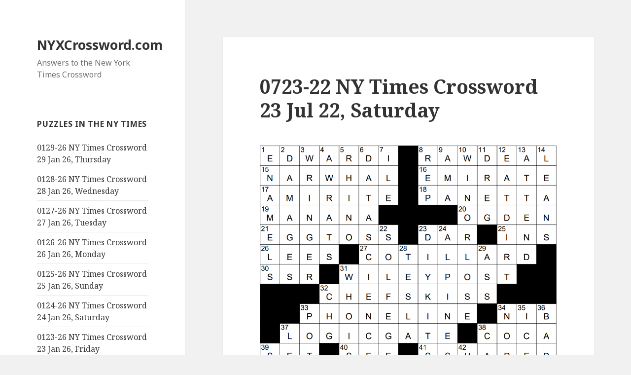

--- FILE ---
content_type: text/html; charset=UTF-8
request_url: https://nyxcrossword.com/2022/07/0723-22-ny-times-crossword-23-jul-22-saturday.html
body_size: 25030
content:
<!DOCTYPE html>
<html lang="en-US" class="no-js">
<head>
	<meta charset="UTF-8">
	<meta name="viewport" content="width=device-width">
	<link rel="profile" href="http://gmpg.org/xfn/11">
	<link rel="pingback" href="https://nyxcrossword.com/xmlrpc.php">
	<!--[if lt IE 9]>
	<script src="https://nyxcrossword.com/wp-content/themes/twentyfifteen/js/html5.js"></script>
	<![endif]-->
	<script>(function(html){html.className = html.className.replace(/\bno-js\b/,'js')})(document.documentElement);</script>
<meta name='robots' content='index, follow, max-image-preview:large, max-snippet:-1, max-video-preview:-1' />
	<style>img:is([sizes="auto" i], [sizes^="auto," i]) { contain-intrinsic-size: 3000px 1500px }</style>
	
	<!-- This site is optimized with the Yoast SEO plugin v26.8 - https://yoast.com/product/yoast-seo-wordpress/ -->
	<title>0723-22 NY Times Crossword 23 Jul 22, Saturday - NYXCrossword.com</title>
	<meta name="description" content="The 7/23/22 themeless, Saturday crossword was constructed by John Lieb. The first clue/answer is &quot;&#039;Braveheart&#039; villain : EDWARD I&quot;." />
	<link rel="canonical" href="https://nyxcrossword.com/2022/07/0723-22-ny-times-crossword-23-jul-22-saturday.html" />
	<meta property="og:locale" content="en_US" />
	<meta property="og:type" content="article" />
	<meta property="og:title" content="0723-22 NY Times Crossword 23 Jul 22, Saturday - NYXCrossword.com" />
	<meta property="og:description" content="The 7/23/22 themeless, Saturday crossword was constructed by John Lieb. The first clue/answer is &quot;&#039;Braveheart&#039; villain : EDWARD I&quot;." />
	<meta property="og:url" content="https://nyxcrossword.com/2022/07/0723-22-ny-times-crossword-23-jul-22-saturday.html" />
	<meta property="og:site_name" content="NYXCrossword.com" />
	<meta property="article:published_time" content="2022-07-23T07:00:37+00:00" />
	<meta property="article:modified_time" content="2022-07-23T07:38:53+00:00" />
	<meta name="author" content="Bill Butler" />
	<meta name="twitter:card" content="summary_large_image" />
	<meta name="twitter:label1" content="Written by" />
	<meta name="twitter:data1" content="Bill Butler" />
	<meta name="twitter:label2" content="Est. reading time" />
	<meta name="twitter:data2" content="1 minute" />
	<script type="application/ld+json" class="yoast-schema-graph">{"@context":"https://schema.org","@graph":[{"@type":"Article","@id":"https://nyxcrossword.com/2022/07/0723-22-ny-times-crossword-23-jul-22-saturday.html#article","isPartOf":{"@id":"https://nyxcrossword.com/2022/07/0723-22-ny-times-crossword-23-jul-22-saturday.html"},"author":{"name":"Bill Butler","@id":"https://nyxcrossword.com/#/schema/person/58373240275016802ac50f28b65a0e6c"},"headline":"0723-22 NY Times Crossword 23 Jul 22, Saturday","datePublished":"2022-07-23T07:00:37+00:00","dateModified":"2022-07-23T07:38:53+00:00","mainEntityOfPage":{"@id":"https://nyxcrossword.com/2022/07/0723-22-ny-times-crossword-23-jul-22-saturday.html"},"wordCount":2460,"commentCount":12,"publisher":{"@id":"https://nyxcrossword.com/#/schema/person/58373240275016802ac50f28b65a0e6c"},"keywords":["\"Eh? Eh?\" crossword clue","Circuit building block crossword clue","Like many a chute in Chutes and Ladders crossword clue","Metaphor for a difficult ordeal crossword clue","Method of music education crossword clue"],"articleSection":["John Lieb"],"inLanguage":"en-US","potentialAction":[{"@type":"CommentAction","name":"Comment","target":["https://nyxcrossword.com/2022/07/0723-22-ny-times-crossword-23-jul-22-saturday.html#respond"]}]},{"@type":"WebPage","@id":"https://nyxcrossword.com/2022/07/0723-22-ny-times-crossword-23-jul-22-saturday.html","url":"https://nyxcrossword.com/2022/07/0723-22-ny-times-crossword-23-jul-22-saturday.html","name":"0723-22 NY Times Crossword 23 Jul 22, Saturday - NYXCrossword.com","isPartOf":{"@id":"https://nyxcrossword.com/#website"},"datePublished":"2022-07-23T07:00:37+00:00","dateModified":"2022-07-23T07:38:53+00:00","description":"The 7/23/22 themeless, Saturday crossword was constructed by John Lieb. The first clue/answer is \"'Braveheart' villain : EDWARD I\".","breadcrumb":{"@id":"https://nyxcrossword.com/2022/07/0723-22-ny-times-crossword-23-jul-22-saturday.html#breadcrumb"},"inLanguage":"en-US","potentialAction":[{"@type":"ReadAction","target":["https://nyxcrossword.com/2022/07/0723-22-ny-times-crossword-23-jul-22-saturday.html"]}]},{"@type":"BreadcrumbList","@id":"https://nyxcrossword.com/2022/07/0723-22-ny-times-crossword-23-jul-22-saturday.html#breadcrumb","itemListElement":[{"@type":"ListItem","position":1,"name":"Home","item":"https://nyxcrossword.com/"},{"@type":"ListItem","position":2,"name":"0723-22 NY Times Crossword 23 Jul 22, Saturday"}]},{"@type":"WebSite","@id":"https://nyxcrossword.com/#website","url":"https://nyxcrossword.com/","name":"NYXCrossword.com","description":"Answers to the New York Times Crossword","publisher":{"@id":"https://nyxcrossword.com/#/schema/person/58373240275016802ac50f28b65a0e6c"},"potentialAction":[{"@type":"SearchAction","target":{"@type":"EntryPoint","urlTemplate":"https://nyxcrossword.com/?s={search_term_string}"},"query-input":{"@type":"PropertyValueSpecification","valueRequired":true,"valueName":"search_term_string"}}],"inLanguage":"en-US"},{"@type":["Person","Organization"],"@id":"https://nyxcrossword.com/#/schema/person/58373240275016802ac50f28b65a0e6c","name":"Bill Butler","image":{"@type":"ImageObject","inLanguage":"en-US","@id":"https://nyxcrossword.com/#/schema/person/image/","url":"https://secure.gravatar.com/avatar/9cf25ee212ed683c058a37b0c25d33b50bbeb2576d5da079893eb495f4c8e323?s=96&r=g","contentUrl":"https://secure.gravatar.com/avatar/9cf25ee212ed683c058a37b0c25d33b50bbeb2576d5da079893eb495f4c8e323?s=96&r=g","caption":"Bill Butler"},"logo":{"@id":"https://nyxcrossword.com/#/schema/person/image/"}}]}</script>
	<!-- / Yoast SEO plugin. -->


<link rel='dns-prefetch' href='//www.googletagmanager.com' />
<link rel='dns-prefetch' href='//fonts.googleapis.com' />
<link rel='dns-prefetch' href='//pagead2.googlesyndication.com' />
<link href='https://fonts.gstatic.com' crossorigin rel='preconnect' />
<link rel="alternate" type="application/rss+xml" title="NYXCrossword.com &raquo; Feed" href="https://nyxcrossword.com/feed" />
<link rel="alternate" type="application/rss+xml" title="NYXCrossword.com &raquo; Comments Feed" href="https://nyxcrossword.com/comments/feed" />
<link rel="alternate" type="application/rss+xml" title="NYXCrossword.com &raquo; 0723-22 NY Times Crossword 23 Jul 22, Saturday Comments Feed" href="https://nyxcrossword.com/2022/07/0723-22-ny-times-crossword-23-jul-22-saturday.html/feed" />
<script>
window._wpemojiSettings = {"baseUrl":"https:\/\/s.w.org\/images\/core\/emoji\/16.0.1\/72x72\/","ext":".png","svgUrl":"https:\/\/s.w.org\/images\/core\/emoji\/16.0.1\/svg\/","svgExt":".svg","source":{"concatemoji":"https:\/\/nyxcrossword.com\/wp-includes\/js\/wp-emoji-release.min.js?ver=6.8.3"}};
/*! This file is auto-generated */
!function(s,n){var o,i,e;function c(e){try{var t={supportTests:e,timestamp:(new Date).valueOf()};sessionStorage.setItem(o,JSON.stringify(t))}catch(e){}}function p(e,t,n){e.clearRect(0,0,e.canvas.width,e.canvas.height),e.fillText(t,0,0);var t=new Uint32Array(e.getImageData(0,0,e.canvas.width,e.canvas.height).data),a=(e.clearRect(0,0,e.canvas.width,e.canvas.height),e.fillText(n,0,0),new Uint32Array(e.getImageData(0,0,e.canvas.width,e.canvas.height).data));return t.every(function(e,t){return e===a[t]})}function u(e,t){e.clearRect(0,0,e.canvas.width,e.canvas.height),e.fillText(t,0,0);for(var n=e.getImageData(16,16,1,1),a=0;a<n.data.length;a++)if(0!==n.data[a])return!1;return!0}function f(e,t,n,a){switch(t){case"flag":return n(e,"\ud83c\udff3\ufe0f\u200d\u26a7\ufe0f","\ud83c\udff3\ufe0f\u200b\u26a7\ufe0f")?!1:!n(e,"\ud83c\udde8\ud83c\uddf6","\ud83c\udde8\u200b\ud83c\uddf6")&&!n(e,"\ud83c\udff4\udb40\udc67\udb40\udc62\udb40\udc65\udb40\udc6e\udb40\udc67\udb40\udc7f","\ud83c\udff4\u200b\udb40\udc67\u200b\udb40\udc62\u200b\udb40\udc65\u200b\udb40\udc6e\u200b\udb40\udc67\u200b\udb40\udc7f");case"emoji":return!a(e,"\ud83e\udedf")}return!1}function g(e,t,n,a){var r="undefined"!=typeof WorkerGlobalScope&&self instanceof WorkerGlobalScope?new OffscreenCanvas(300,150):s.createElement("canvas"),o=r.getContext("2d",{willReadFrequently:!0}),i=(o.textBaseline="top",o.font="600 32px Arial",{});return e.forEach(function(e){i[e]=t(o,e,n,a)}),i}function t(e){var t=s.createElement("script");t.src=e,t.defer=!0,s.head.appendChild(t)}"undefined"!=typeof Promise&&(o="wpEmojiSettingsSupports",i=["flag","emoji"],n.supports={everything:!0,everythingExceptFlag:!0},e=new Promise(function(e){s.addEventListener("DOMContentLoaded",e,{once:!0})}),new Promise(function(t){var n=function(){try{var e=JSON.parse(sessionStorage.getItem(o));if("object"==typeof e&&"number"==typeof e.timestamp&&(new Date).valueOf()<e.timestamp+604800&&"object"==typeof e.supportTests)return e.supportTests}catch(e){}return null}();if(!n){if("undefined"!=typeof Worker&&"undefined"!=typeof OffscreenCanvas&&"undefined"!=typeof URL&&URL.createObjectURL&&"undefined"!=typeof Blob)try{var e="postMessage("+g.toString()+"("+[JSON.stringify(i),f.toString(),p.toString(),u.toString()].join(",")+"));",a=new Blob([e],{type:"text/javascript"}),r=new Worker(URL.createObjectURL(a),{name:"wpTestEmojiSupports"});return void(r.onmessage=function(e){c(n=e.data),r.terminate(),t(n)})}catch(e){}c(n=g(i,f,p,u))}t(n)}).then(function(e){for(var t in e)n.supports[t]=e[t],n.supports.everything=n.supports.everything&&n.supports[t],"flag"!==t&&(n.supports.everythingExceptFlag=n.supports.everythingExceptFlag&&n.supports[t]);n.supports.everythingExceptFlag=n.supports.everythingExceptFlag&&!n.supports.flag,n.DOMReady=!1,n.readyCallback=function(){n.DOMReady=!0}}).then(function(){return e}).then(function(){var e;n.supports.everything||(n.readyCallback(),(e=n.source||{}).concatemoji?t(e.concatemoji):e.wpemoji&&e.twemoji&&(t(e.twemoji),t(e.wpemoji)))}))}((window,document),window._wpemojiSettings);
</script>
<style id='wp-emoji-styles-inline-css'>

	img.wp-smiley, img.emoji {
		display: inline !important;
		border: none !important;
		box-shadow: none !important;
		height: 1em !important;
		width: 1em !important;
		margin: 0 0.07em !important;
		vertical-align: -0.1em !important;
		background: none !important;
		padding: 0 !important;
	}
</style>
<link rel='stylesheet' id='wp-block-library-css' href='https://nyxcrossword.com/wp-includes/css/dist/block-library/style.min.css?ver=6.8.3' media='all' />
<style id='wp-block-library-theme-inline-css'>
.wp-block-audio :where(figcaption){color:#555;font-size:13px;text-align:center}.is-dark-theme .wp-block-audio :where(figcaption){color:#ffffffa6}.wp-block-audio{margin:0 0 1em}.wp-block-code{border:1px solid #ccc;border-radius:4px;font-family:Menlo,Consolas,monaco,monospace;padding:.8em 1em}.wp-block-embed :where(figcaption){color:#555;font-size:13px;text-align:center}.is-dark-theme .wp-block-embed :where(figcaption){color:#ffffffa6}.wp-block-embed{margin:0 0 1em}.blocks-gallery-caption{color:#555;font-size:13px;text-align:center}.is-dark-theme .blocks-gallery-caption{color:#ffffffa6}:root :where(.wp-block-image figcaption){color:#555;font-size:13px;text-align:center}.is-dark-theme :root :where(.wp-block-image figcaption){color:#ffffffa6}.wp-block-image{margin:0 0 1em}.wp-block-pullquote{border-bottom:4px solid;border-top:4px solid;color:currentColor;margin-bottom:1.75em}.wp-block-pullquote cite,.wp-block-pullquote footer,.wp-block-pullquote__citation{color:currentColor;font-size:.8125em;font-style:normal;text-transform:uppercase}.wp-block-quote{border-left:.25em solid;margin:0 0 1.75em;padding-left:1em}.wp-block-quote cite,.wp-block-quote footer{color:currentColor;font-size:.8125em;font-style:normal;position:relative}.wp-block-quote:where(.has-text-align-right){border-left:none;border-right:.25em solid;padding-left:0;padding-right:1em}.wp-block-quote:where(.has-text-align-center){border:none;padding-left:0}.wp-block-quote.is-large,.wp-block-quote.is-style-large,.wp-block-quote:where(.is-style-plain){border:none}.wp-block-search .wp-block-search__label{font-weight:700}.wp-block-search__button{border:1px solid #ccc;padding:.375em .625em}:where(.wp-block-group.has-background){padding:1.25em 2.375em}.wp-block-separator.has-css-opacity{opacity:.4}.wp-block-separator{border:none;border-bottom:2px solid;margin-left:auto;margin-right:auto}.wp-block-separator.has-alpha-channel-opacity{opacity:1}.wp-block-separator:not(.is-style-wide):not(.is-style-dots){width:100px}.wp-block-separator.has-background:not(.is-style-dots){border-bottom:none;height:1px}.wp-block-separator.has-background:not(.is-style-wide):not(.is-style-dots){height:2px}.wp-block-table{margin:0 0 1em}.wp-block-table td,.wp-block-table th{word-break:normal}.wp-block-table :where(figcaption){color:#555;font-size:13px;text-align:center}.is-dark-theme .wp-block-table :where(figcaption){color:#ffffffa6}.wp-block-video :where(figcaption){color:#555;font-size:13px;text-align:center}.is-dark-theme .wp-block-video :where(figcaption){color:#ffffffa6}.wp-block-video{margin:0 0 1em}:root :where(.wp-block-template-part.has-background){margin-bottom:0;margin-top:0;padding:1.25em 2.375em}
</style>
<style id='classic-theme-styles-inline-css'>
/*! This file is auto-generated */
.wp-block-button__link{color:#fff;background-color:#32373c;border-radius:9999px;box-shadow:none;text-decoration:none;padding:calc(.667em + 2px) calc(1.333em + 2px);font-size:1.125em}.wp-block-file__button{background:#32373c;color:#fff;text-decoration:none}
</style>
<style id='global-styles-inline-css'>
:root{--wp--preset--aspect-ratio--square: 1;--wp--preset--aspect-ratio--4-3: 4/3;--wp--preset--aspect-ratio--3-4: 3/4;--wp--preset--aspect-ratio--3-2: 3/2;--wp--preset--aspect-ratio--2-3: 2/3;--wp--preset--aspect-ratio--16-9: 16/9;--wp--preset--aspect-ratio--9-16: 9/16;--wp--preset--color--black: #000000;--wp--preset--color--cyan-bluish-gray: #abb8c3;--wp--preset--color--white: #fff;--wp--preset--color--pale-pink: #f78da7;--wp--preset--color--vivid-red: #cf2e2e;--wp--preset--color--luminous-vivid-orange: #ff6900;--wp--preset--color--luminous-vivid-amber: #fcb900;--wp--preset--color--light-green-cyan: #7bdcb5;--wp--preset--color--vivid-green-cyan: #00d084;--wp--preset--color--pale-cyan-blue: #8ed1fc;--wp--preset--color--vivid-cyan-blue: #0693e3;--wp--preset--color--vivid-purple: #9b51e0;--wp--preset--color--dark-gray: #111;--wp--preset--color--light-gray: #f1f1f1;--wp--preset--color--yellow: #f4ca16;--wp--preset--color--dark-brown: #352712;--wp--preset--color--medium-pink: #e53b51;--wp--preset--color--light-pink: #ffe5d1;--wp--preset--color--dark-purple: #2e2256;--wp--preset--color--purple: #674970;--wp--preset--color--blue-gray: #22313f;--wp--preset--color--bright-blue: #55c3dc;--wp--preset--color--light-blue: #e9f2f9;--wp--preset--gradient--vivid-cyan-blue-to-vivid-purple: linear-gradient(135deg,rgba(6,147,227,1) 0%,rgb(155,81,224) 100%);--wp--preset--gradient--light-green-cyan-to-vivid-green-cyan: linear-gradient(135deg,rgb(122,220,180) 0%,rgb(0,208,130) 100%);--wp--preset--gradient--luminous-vivid-amber-to-luminous-vivid-orange: linear-gradient(135deg,rgba(252,185,0,1) 0%,rgba(255,105,0,1) 100%);--wp--preset--gradient--luminous-vivid-orange-to-vivid-red: linear-gradient(135deg,rgba(255,105,0,1) 0%,rgb(207,46,46) 100%);--wp--preset--gradient--very-light-gray-to-cyan-bluish-gray: linear-gradient(135deg,rgb(238,238,238) 0%,rgb(169,184,195) 100%);--wp--preset--gradient--cool-to-warm-spectrum: linear-gradient(135deg,rgb(74,234,220) 0%,rgb(151,120,209) 20%,rgb(207,42,186) 40%,rgb(238,44,130) 60%,rgb(251,105,98) 80%,rgb(254,248,76) 100%);--wp--preset--gradient--blush-light-purple: linear-gradient(135deg,rgb(255,206,236) 0%,rgb(152,150,240) 100%);--wp--preset--gradient--blush-bordeaux: linear-gradient(135deg,rgb(254,205,165) 0%,rgb(254,45,45) 50%,rgb(107,0,62) 100%);--wp--preset--gradient--luminous-dusk: linear-gradient(135deg,rgb(255,203,112) 0%,rgb(199,81,192) 50%,rgb(65,88,208) 100%);--wp--preset--gradient--pale-ocean: linear-gradient(135deg,rgb(255,245,203) 0%,rgb(182,227,212) 50%,rgb(51,167,181) 100%);--wp--preset--gradient--electric-grass: linear-gradient(135deg,rgb(202,248,128) 0%,rgb(113,206,126) 100%);--wp--preset--gradient--midnight: linear-gradient(135deg,rgb(2,3,129) 0%,rgb(40,116,252) 100%);--wp--preset--font-size--small: 13px;--wp--preset--font-size--medium: 20px;--wp--preset--font-size--large: 36px;--wp--preset--font-size--x-large: 42px;--wp--preset--spacing--20: 0.44rem;--wp--preset--spacing--30: 0.67rem;--wp--preset--spacing--40: 1rem;--wp--preset--spacing--50: 1.5rem;--wp--preset--spacing--60: 2.25rem;--wp--preset--spacing--70: 3.38rem;--wp--preset--spacing--80: 5.06rem;--wp--preset--shadow--natural: 6px 6px 9px rgba(0, 0, 0, 0.2);--wp--preset--shadow--deep: 12px 12px 50px rgba(0, 0, 0, 0.4);--wp--preset--shadow--sharp: 6px 6px 0px rgba(0, 0, 0, 0.2);--wp--preset--shadow--outlined: 6px 6px 0px -3px rgba(255, 255, 255, 1), 6px 6px rgba(0, 0, 0, 1);--wp--preset--shadow--crisp: 6px 6px 0px rgba(0, 0, 0, 1);}:where(.is-layout-flex){gap: 0.5em;}:where(.is-layout-grid){gap: 0.5em;}body .is-layout-flex{display: flex;}.is-layout-flex{flex-wrap: wrap;align-items: center;}.is-layout-flex > :is(*, div){margin: 0;}body .is-layout-grid{display: grid;}.is-layout-grid > :is(*, div){margin: 0;}:where(.wp-block-columns.is-layout-flex){gap: 2em;}:where(.wp-block-columns.is-layout-grid){gap: 2em;}:where(.wp-block-post-template.is-layout-flex){gap: 1.25em;}:where(.wp-block-post-template.is-layout-grid){gap: 1.25em;}.has-black-color{color: var(--wp--preset--color--black) !important;}.has-cyan-bluish-gray-color{color: var(--wp--preset--color--cyan-bluish-gray) !important;}.has-white-color{color: var(--wp--preset--color--white) !important;}.has-pale-pink-color{color: var(--wp--preset--color--pale-pink) !important;}.has-vivid-red-color{color: var(--wp--preset--color--vivid-red) !important;}.has-luminous-vivid-orange-color{color: var(--wp--preset--color--luminous-vivid-orange) !important;}.has-luminous-vivid-amber-color{color: var(--wp--preset--color--luminous-vivid-amber) !important;}.has-light-green-cyan-color{color: var(--wp--preset--color--light-green-cyan) !important;}.has-vivid-green-cyan-color{color: var(--wp--preset--color--vivid-green-cyan) !important;}.has-pale-cyan-blue-color{color: var(--wp--preset--color--pale-cyan-blue) !important;}.has-vivid-cyan-blue-color{color: var(--wp--preset--color--vivid-cyan-blue) !important;}.has-vivid-purple-color{color: var(--wp--preset--color--vivid-purple) !important;}.has-black-background-color{background-color: var(--wp--preset--color--black) !important;}.has-cyan-bluish-gray-background-color{background-color: var(--wp--preset--color--cyan-bluish-gray) !important;}.has-white-background-color{background-color: var(--wp--preset--color--white) !important;}.has-pale-pink-background-color{background-color: var(--wp--preset--color--pale-pink) !important;}.has-vivid-red-background-color{background-color: var(--wp--preset--color--vivid-red) !important;}.has-luminous-vivid-orange-background-color{background-color: var(--wp--preset--color--luminous-vivid-orange) !important;}.has-luminous-vivid-amber-background-color{background-color: var(--wp--preset--color--luminous-vivid-amber) !important;}.has-light-green-cyan-background-color{background-color: var(--wp--preset--color--light-green-cyan) !important;}.has-vivid-green-cyan-background-color{background-color: var(--wp--preset--color--vivid-green-cyan) !important;}.has-pale-cyan-blue-background-color{background-color: var(--wp--preset--color--pale-cyan-blue) !important;}.has-vivid-cyan-blue-background-color{background-color: var(--wp--preset--color--vivid-cyan-blue) !important;}.has-vivid-purple-background-color{background-color: var(--wp--preset--color--vivid-purple) !important;}.has-black-border-color{border-color: var(--wp--preset--color--black) !important;}.has-cyan-bluish-gray-border-color{border-color: var(--wp--preset--color--cyan-bluish-gray) !important;}.has-white-border-color{border-color: var(--wp--preset--color--white) !important;}.has-pale-pink-border-color{border-color: var(--wp--preset--color--pale-pink) !important;}.has-vivid-red-border-color{border-color: var(--wp--preset--color--vivid-red) !important;}.has-luminous-vivid-orange-border-color{border-color: var(--wp--preset--color--luminous-vivid-orange) !important;}.has-luminous-vivid-amber-border-color{border-color: var(--wp--preset--color--luminous-vivid-amber) !important;}.has-light-green-cyan-border-color{border-color: var(--wp--preset--color--light-green-cyan) !important;}.has-vivid-green-cyan-border-color{border-color: var(--wp--preset--color--vivid-green-cyan) !important;}.has-pale-cyan-blue-border-color{border-color: var(--wp--preset--color--pale-cyan-blue) !important;}.has-vivid-cyan-blue-border-color{border-color: var(--wp--preset--color--vivid-cyan-blue) !important;}.has-vivid-purple-border-color{border-color: var(--wp--preset--color--vivid-purple) !important;}.has-vivid-cyan-blue-to-vivid-purple-gradient-background{background: var(--wp--preset--gradient--vivid-cyan-blue-to-vivid-purple) !important;}.has-light-green-cyan-to-vivid-green-cyan-gradient-background{background: var(--wp--preset--gradient--light-green-cyan-to-vivid-green-cyan) !important;}.has-luminous-vivid-amber-to-luminous-vivid-orange-gradient-background{background: var(--wp--preset--gradient--luminous-vivid-amber-to-luminous-vivid-orange) !important;}.has-luminous-vivid-orange-to-vivid-red-gradient-background{background: var(--wp--preset--gradient--luminous-vivid-orange-to-vivid-red) !important;}.has-very-light-gray-to-cyan-bluish-gray-gradient-background{background: var(--wp--preset--gradient--very-light-gray-to-cyan-bluish-gray) !important;}.has-cool-to-warm-spectrum-gradient-background{background: var(--wp--preset--gradient--cool-to-warm-spectrum) !important;}.has-blush-light-purple-gradient-background{background: var(--wp--preset--gradient--blush-light-purple) !important;}.has-blush-bordeaux-gradient-background{background: var(--wp--preset--gradient--blush-bordeaux) !important;}.has-luminous-dusk-gradient-background{background: var(--wp--preset--gradient--luminous-dusk) !important;}.has-pale-ocean-gradient-background{background: var(--wp--preset--gradient--pale-ocean) !important;}.has-electric-grass-gradient-background{background: var(--wp--preset--gradient--electric-grass) !important;}.has-midnight-gradient-background{background: var(--wp--preset--gradient--midnight) !important;}.has-small-font-size{font-size: var(--wp--preset--font-size--small) !important;}.has-medium-font-size{font-size: var(--wp--preset--font-size--medium) !important;}.has-large-font-size{font-size: var(--wp--preset--font-size--large) !important;}.has-x-large-font-size{font-size: var(--wp--preset--font-size--x-large) !important;}
:where(.wp-block-post-template.is-layout-flex){gap: 1.25em;}:where(.wp-block-post-template.is-layout-grid){gap: 1.25em;}
:where(.wp-block-columns.is-layout-flex){gap: 2em;}:where(.wp-block-columns.is-layout-grid){gap: 2em;}
:root :where(.wp-block-pullquote){font-size: 1.5em;line-height: 1.6;}
</style>
<link rel='stylesheet' id='wp-components-css' href='https://nyxcrossword.com/wp-includes/css/dist/components/style.min.css?ver=6.8.3' media='all' />
<link rel='stylesheet' id='godaddy-styles-css' href='https://nyxcrossword.com/wp-content/mu-plugins/vendor/wpex/godaddy-launch/includes/Dependencies/GoDaddy/Styles/build/latest.css?ver=2.0.2' media='all' />
<link rel='stylesheet' id='genericons-css' href='https://nyxcrossword.com/wp-content/themes/twentyfifteen/genericons/genericons.css?ver=20201208' media='all' />
<link rel='stylesheet' id='chld_thm_cfg_parent-css' href='https://nyxcrossword.com/wp-content/themes/twentyfifteen/style.css?ver=6.8.3' media='all' />
<link rel='stylesheet' id='twentyfifteen-fonts-css' href='https://fonts.googleapis.com/css?family=Noto+Sans%3A400italic%2C700italic%2C400%2C700%7CNoto+Serif%3A400italic%2C700italic%2C400%2C700%7CInconsolata%3A400%2C700&#038;subset=latin%2Clatin-ext&#038;display=fallback' media='all' />
<link rel='stylesheet' id='twentyfifteen-style-css' href='https://nyxcrossword.com/wp-content/themes/twentyfifteen-child03/style.css?ver=20201208' media='all' />
<link rel='stylesheet' id='twentyfifteen-block-style-css' href='https://nyxcrossword.com/wp-content/themes/twentyfifteen/css/blocks.css?ver=20190102' media='all' />
<!--[if lt IE 9]>
<link rel='stylesheet' id='twentyfifteen-ie-css' href='https://nyxcrossword.com/wp-content/themes/twentyfifteen/css/ie.css?ver=20170916' media='all' />
<![endif]-->
<!--[if lt IE 8]>
<link rel='stylesheet' id='twentyfifteen-ie7-css' href='https://nyxcrossword.com/wp-content/themes/twentyfifteen/css/ie7.css?ver=20141210' media='all' />
<![endif]-->
<script src="https://nyxcrossword.com/wp-includes/js/jquery/jquery.min.js?ver=3.7.1" id="jquery-core-js"></script>
<script src="https://nyxcrossword.com/wp-includes/js/jquery/jquery-migrate.min.js?ver=3.4.1" id="jquery-migrate-js"></script>

<!-- Google tag (gtag.js) snippet added by Site Kit -->
<!-- Google Analytics snippet added by Site Kit -->
<script src="https://www.googletagmanager.com/gtag/js?id=G-10NXZEPTMS" id="google_gtagjs-js" async></script>
<script id="google_gtagjs-js-after">
window.dataLayer = window.dataLayer || [];function gtag(){dataLayer.push(arguments);}
gtag("set","linker",{"domains":["nyxcrossword.com"]});
gtag("js", new Date());
gtag("set", "developer_id.dZTNiMT", true);
gtag("config", "G-10NXZEPTMS");
</script>
<link rel="https://api.w.org/" href="https://nyxcrossword.com/wp-json/" /><link rel="alternate" title="JSON" type="application/json" href="https://nyxcrossword.com/wp-json/wp/v2/posts/25123" /><link rel="EditURI" type="application/rsd+xml" title="RSD" href="https://nyxcrossword.com/xmlrpc.php?rsd" />
<meta name="generator" content="WordPress 6.8.3" />
<link rel='shortlink' href='https://nyxcrossword.com/?p=25123' />
<link rel="alternate" title="oEmbed (JSON)" type="application/json+oembed" href="https://nyxcrossword.com/wp-json/oembed/1.0/embed?url=https%3A%2F%2Fnyxcrossword.com%2F2022%2F07%2F0723-22-ny-times-crossword-23-jul-22-saturday.html" />
<link rel="alternate" title="oEmbed (XML)" type="text/xml+oembed" href="https://nyxcrossword.com/wp-json/oembed/1.0/embed?url=https%3A%2F%2Fnyxcrossword.com%2F2022%2F07%2F0723-22-ny-times-crossword-23-jul-22-saturday.html&#038;format=xml" />
    <style type="text/css">
        /* General Calendar Table Styling */
        .satej_it_com_ajax-calendar {
            position: relative;
            width: 100%;
            border-collapse: collapse; /* Ensure borders are collapsed */
            border-radius: 8px; /* Rounded corners for the whole table */
            overflow: hidden; /* Ensures border-radius applies to content */
            box-shadow: 0 4px 12px rgba(0, 0, 0, 0.1); /* Subtle shadow for depth */
            background-color: #ffffff; /* White background for the calendar body */
            table-layout: fixed; /* Crucial for equal column widths */
        }

        /* Table Headers (Weekdays) */
        .satej_it_com_ajax-calendar th {
            background-color: #2cb2bc; /* Consistent background */
            color: #FFFFFF;
            font-weight: 600; /* Slightly bolder for emphasis */
            padding: 10px 5px; /* Increased padding for better spacing */
            text-align: center;
            font-size: 15px; /* Slightly adjusted font size */
            text-transform: uppercase; /* Make weekdays uppercase */
            letter-spacing: 0.5px;
            width: calc(100% / 7); /* Distribute width equally among 7 columns */
        }

        /* Specific top-left and top-right th for rounded corners */
        .satej_it_com_ajax-calendar thead tr:first-child th:first-child {
            border-top-left-radius: 8px;
        }
        .satej_it_com_ajax-calendar thead tr:first-child th:last-child {
            border-top-right-radius: 8px;
        }

        /* Table Cells (Days) */
        .satej_it_com_ajax-calendar td {
            border: 1px solid #e0e0e0; /* Lighter border color */
            padding: 0; /* Remove default padding from td, let inner elements handle it */
            vertical-align: middle; /* Vertically center content */
            height: 50px; /* Give cells a consistent height */
        }

        /* Links for days with posts */
        .satej_it_com_ajax-calendar tbody td a.has-post {
            background-color: #00a000; /* A slightly brighter green */
            color: #FFFFFF;
            display: flex; /* Keep flex for inner centering */
            align-items: center; /* Vertically center content */
            justify-content: center; /* Horizontally center content */
            padding: 6px 0;
            width: 100%;
            height: 100%; /* Make the link fill the cell */
            text-decoration: none; /* Remove underline */
            font-weight: bold;
            transition: background-color 0.2s ease-in-out; /* Smooth transition on hover */
        }

        .satej_it_com_ajax-calendar tbody td a.has-post:hover {
            background-color: #006400; /* Darker green on hover */
        }

        /* Spans for days without posts */
        .satej_it_com_ajax-calendar span.no-post {
            display: flex; /* Keep flex for inner centering */
            align-items: center; /* Vertically center content */
            justify-content: center; /* Horizontally center content */
            padding: 6px 0;
            width: 100%;
            height: 100%; /* Make the span fill the cell */
            color: #555555; /* Softer text color for days without posts */
        }

        /* Padding cells (empty cells) */
        .satej_it_com_ajax-calendar .pad {
            background-color: #f9f9f9; /* Slightly different background for padding cells */
        }

        /* Today's Date Styling */
        .satej_it_com_ajax-calendar td.today {
            border: 2px solid #2cb2bc; /* More prominent border for today */
        }

        .satej_it_com_ajax-calendar td.today a,
        .satej_it_com_ajax-calendar td.today span {
            background-color: #2cb2bc !important; /* Keep important to override other backgrounds */
            color: #FFFFFF;
            font-weight: bold;
        }

        /* Navigation (Top) */
        .satej_it_com_ajax-calendar .calendar-nav-top {
            background-color: #2cb2bc; /* Consistent background */
            padding: 10px 0; /* Add padding */
            border-bottom: 1px solid #259fa8; /* Subtle separator */
        }

        .satej_it_com_ajax-calendar .calendar-nav-top div {
            display: flex;
            justify-content: space-between; /* Changed to space-between for better distribution */
            align-items: center;
            padding: 0 15px; /* Add horizontal padding inside the nav */
        }

        .satej_it_com_ajax-calendar .calendar-nav-top a {
            color: #FFFFFF;
            font-size: 20px; /* Slightly smaller for better balance */
            text-decoration: none;
            padding: 5px 10px;
            border-radius: 4px;
            transition: background-color 0.2s ease-in-out;
        }

        .satej_it_com_ajax-calendar .calendar-nav-top a:hover {
            background-color: rgba(255, 255, 255, 0.2); /* Subtle hover effect */
        }

        .satej_it_com_ajax-calendar .calendar-nav-top .current-month-link {
            font-size: 22px; /* Emphasize current month */
            font-weight: bold;
            color: #FFFFFF;
            text-decoration: none;
            cursor: pointer; /* Indicate it's clickable */
        }

        /* Navigation (Bottom) */
        .satej_it_com_ajax-calendar tfoot td {
            border: none; /* Remove borders from footer cells */
            padding: 0; /* Remove default padding */
        }

        .satej_it_com_ajax-calendar tfoot td a {
            background-color: #2cb2bc; /* Consistent background */
            color: #FFFFFF;
            display: block;
            padding: 10px 0; /* More padding for better touch targets */
            width: 100% !important;
            text-decoration: none;
            font-weight: bold;
            transition: background-color 0.2s ease-in-out;
        }

        .satej_it_com_ajax-calendar tfoot td a:hover {
            background-color: #259fa8; /* Slightly darker on hover */
        }

        .satej_it_com_ajax-calendar tfoot .nav-prev {
            text-align: left;
            border-bottom-left-radius: 8px; /* Rounded corner */
            overflow: hidden; /* Ensure radius applies */
        }

        .satej_it_com_ajax-calendar tfoot .nav-next {
            text-align: right;
            border-bottom-right-radius: 8px; /* Rounded corner */
            overflow: hidden; /* Ensure radius applies */
        }

        .satej_it_com_ajax-calendar tfoot .nav-prev a {
            padding-left: 15px; /* Adjust padding for text alignment */
        }

        .satej_it_com_ajax-calendar tfoot .nav-next a {
            padding-right: 15px; /* Adjust padding for text alignment */
        }


        /* Dropdown Selectors */
        #ajax_ac_widget .select_ca {
            margin-bottom: 10px; /* Add some space below dropdowns */
            display: flex; /* Use flexbox for better alignment of dropdowns */
            justify-content: space-between; /* Distribute items */
            gap: 10px; /* Space between dropdowns */
            flex-wrap: wrap; /* Allow wrapping on small screens */
        }

        #ajax_ac_widget #my_month,
        #ajax_ac_widget #my_year {
            /* Remove floats as flexbox is used on parent */
            float: none;
            flex-grow: 1; /* Allow dropdowns to grow and fill space */
            padding: 8px 12px;
            border: 1px solid #ccc;
            border-radius: 5px;
            background-color: #f9f9f9;
            font-size: 16px;
            cursor: pointer;
            -webkit-appearance: none; /* Remove default dropdown arrow */
            -moz-appearance: none;
            appearance: none;
            background-image: url('data:image/svg+xml;charset=US-ASCII,%3Csvg%20xmlns%3D%22http%3A%2F%2Fwww.w3.org%2F2000%2Fsvg%22%20width%3D%22292.4%22%20height%3D%22292.4%22%3E%3Cpath%20fill%3D%22%23000%22%20d%3D%22M287%2C114.7L158.4%2C243.3c-2.8%2C2.8-6.1%2C4.2-9.5%2C4.2s-6.7-1.4-9.5-4.2L5.4%2C114.7C2.6%2C111.9%2C1.2%2C108.6%2C1.2%2C105.2s1.4-6.7%2C4.2-9.5l14.7-14.7c2.8-2.8%2C6.1-4.2%2C9.5-4.2s6.7%2C1.4%2C9.5%2C4.2l111.2%2C111.2L253.3%2C81c2.8-2.8%2C6.1-4.2%2C9.5-4.2s6.7%2C1.4%2C9.5%2C4.2l14.7%2C14.7c2.8%2C2.8%2C4.2%2C6.1%2C4.2%2C9.5S289.8%2C111.9%2C287%2C114.7z%22%2F%3E%3C%2Fsvg%3E');
            background-repeat: no-repeat;
            background-position: right 10px center;
            background-size: 12px;
            padding-right: 30px; /* Make space for the custom arrow */
        }

        /* Clearfix for floats (if still needed, though flexbox mitigates) */
        .clear {
            clear: both;
        }

        /* Loading Indicator */
        .aj-loging {
            position: absolute;
            top: 0; /* Cover the whole calendar area */
            left: 0;
            width: 100%;
            height: 100%;
            background-color: rgba(255, 255, 255, 0.7); /* Semi-transparent white overlay */
            display: flex; /* Use flexbox to center content */
            align-items: center;
            justify-content: center;
            z-index: 10; /* Ensure it's on top */
            border-radius: 8px; /* Match calendar border-radius */
        }

        .aj-loging img {
            max-width: 50px; /* Adjust size of loading GIF */
            max-height: 50px;
        }
    </style>
    <meta name="generator" content="Site Kit by Google 1.171.0" />
<!-- Google AdSense meta tags added by Site Kit -->
<meta name="google-adsense-platform-account" content="ca-host-pub-2644536267352236">
<meta name="google-adsense-platform-domain" content="sitekit.withgoogle.com">
<!-- End Google AdSense meta tags added by Site Kit -->

<!-- Google AdSense snippet added by Site Kit -->
<script async src="https://pagead2.googlesyndication.com/pagead/js/adsbygoogle.js?client=ca-pub-2589966915756107&amp;host=ca-host-pub-2644536267352236" crossorigin="anonymous"></script>

<!-- End Google AdSense snippet added by Site Kit -->
<link rel="icon" href="https://nyxcrossword.com/wp-content/uploads/2017/09/cropped-cropped-nyt-favicon-b-32x32.png" sizes="32x32" />
<link rel="icon" href="https://nyxcrossword.com/wp-content/uploads/2017/09/cropped-cropped-nyt-favicon-b-192x192.png" sizes="192x192" />
<link rel="apple-touch-icon" href="https://nyxcrossword.com/wp-content/uploads/2017/09/cropped-cropped-nyt-favicon-b-180x180.png" />
<meta name="msapplication-TileImage" content="https://nyxcrossword.com/wp-content/uploads/2017/09/cropped-cropped-nyt-favicon-b-270x270.png" />
	
	<script async src="//pagead2.googlesyndication.com/pagead/js/adsbygoogle.js"></script>
<script>
     (adsbygoogle = window.adsbygoogle || []).push({
          google_ad_client: "ca-pub-2589966915756107",
          enable_page_level_ads: true
     });
</script>
</head>

<body class="wp-singular post-template-default single single-post postid-25123 single-format-standard wp-embed-responsive wp-theme-twentyfifteen wp-child-theme-twentyfifteen-child03">
<div id="page" class="hfeed site">
	<a class="skip-link screen-reader-text" href="#content">Skip to content</a>

	<div id="sidebar" class="sidebar">
		<header id="masthead" class="site-header" role="banner">
			<div class="site-branding">
										<p class="site-title"><a href="https://nyxcrossword.com/" rel="home">NYXCrossword.com</a></p>
											<p class="site-description">Answers to the New York Times Crossword</p>
									<button class="secondary-toggle">Menu and widgets</button>
			</div><!-- .site-branding -->
		</header><!-- .site-header -->

			<div id="secondary" class="secondary">

		
		
					<div id="widget-area" class="widget-area" role="complementary">
				
		<aside id="recent-posts-2" class="widget widget_recent_entries">
		<h2 class="widget-title">Puzzles in the NY Times</h2><nav aria-label="Puzzles in the NY Times">
		<ul>
											<li>
					<a href="https://nyxcrossword.com/2026/01/0129-26-ny-times-crossword-29-jan-26-thursday.html">0129-26 NY Times Crossword 29 Jan 26, Thursday</a>
									</li>
											<li>
					<a href="https://nyxcrossword.com/2026/01/0128-26-ny-times-crossword-28-jan-26-wednesday.html">0128-26 NY Times Crossword 28 Jan 26, Wednesday</a>
									</li>
											<li>
					<a href="https://nyxcrossword.com/2026/01/0127-26-ny-times-crossword-27-jan-26-tuesday.html">0127-26 NY Times Crossword 27 Jan 26, Tuesday</a>
									</li>
											<li>
					<a href="https://nyxcrossword.com/2026/01/0126-26-ny-times-crossword-26-jan-26-monday.html">0126-26 NY Times Crossword 26 Jan 26, Monday</a>
									</li>
											<li>
					<a href="https://nyxcrossword.com/2026/01/0125-26-ny-times-crossword-25-jan-26-sunday.html">0125-26 NY Times Crossword 25 Jan 26, Sunday</a>
									</li>
											<li>
					<a href="https://nyxcrossword.com/2026/01/0124-26-ny-times-crossword-24-jan-26-saturday.html">0124-26 NY Times Crossword 24 Jan 26, Saturday</a>
									</li>
											<li>
					<a href="https://nyxcrossword.com/2026/01/0123-26-ny-times-crossword-23-jan-26-friday.html">0123-26 NY Times Crossword 23 Jan 26, Friday</a>
									</li>
											<li>
					<a href="https://nyxcrossword.com/2026/01/0122-26-ny-times-crossword-22-jan-26-thursday.html">0122-26 NY Times Crossword 22 Jan 26, Thursday</a>
									</li>
					</ul>

		</nav></aside><aside id="nav_menu-4" class="widget widget_nav_menu"><h2 class="widget-title">Useful Links</h2><nav class="menu-main-menu-container" aria-label="Useful Links"><ul id="menu-main-menu" class="menu"><li id="menu-item-13807" class="menu-item menu-item-type-post_type menu-item-object-page menu-item-13807"><a href="https://nyxcrossword.com/welcome-to-the-new-version-of-the-nyxcrossword-com-blog">Welcome!</a></li>
<li id="menu-item-13553" class="menu-item menu-item-type-post_type menu-item-object-page menu-item-13553"><a href="https://nyxcrossword.com/frequently-asked-questions">FAQ</a></li>
<li id="menu-item-13554" class="menu-item menu-item-type-post_type menu-item-object-page menu-item-13554"><a href="https://nyxcrossword.com/about">About</a></li>
<li id="menu-item-13" class="menu-item menu-item-type-custom menu-item-object-custom menu-item-13"><a target="_blank" href="mailto:bill@paxient.com">Email Bill</a></li>
<li id="menu-item-14" class="menu-item menu-item-type-custom menu-item-object-custom menu-item-14"><a href="http://www.laxcrossword.com/">LAXCrossword.com</a></li>
<li id="menu-item-22282" class="menu-item menu-item-type-custom menu-item-object-custom menu-item-22282"><a href="https://www.xwordinfo.com/">XWord Info</a></li>
<li id="menu-item-14523" class="menu-item menu-item-type-custom menu-item-object-custom menu-item-14523"><a href="https://glenncrossblog.wordpress.com/2017/06/30/an-analysis-of-new-york-times-solving-times/">Solving Times: NY Times</a></li>
<li id="menu-item-14524" class="menu-item menu-item-type-custom menu-item-object-custom menu-item-14524"><a href="https://glenncrossblog.wordpress.com/2017/07/03/comparing-new-york-times-and-la-times-crosswords/">Solving Times: NY vs. LA Times</a></li>
</ul></nav></aside><aside id="ajax_ac_widget-3" class="widget widget_ajax_ac_widget"><h2 class="widget-title">Puzzles by Date</h2><div id="ajax_ac_widget" class="ajax-ac-widget"><div class="select_ca"><select name="month" id="my_month"><option value="01" >January</option><option value="02" >February</option><option value="03" >March</option><option value="04" >April</option><option value="05" >May</option><option value="06" >June</option><option value="07"  selected='selected'>July</option><option value="08" >August</option><option value="09" >September</option><option value="10" >October</option><option value="11" >November</option><option value="12" >December</option></select><select name="Year" id="my_year"><option value="2026" >2026</option></select></div><!-- .select_ca --><div class="clear" style="clear:both; margin-bottom: 5px;"></div><div class="ajax-calendar"><div class="aj-loging" style="display:none"><img src="https://nyxcrossword.com/wp-content/plugins/ajax-archive-calendar/loading.gif" alt="Loading..." /></div><div id="satej_it_calender"><table id="satej_it_com_my_calendar" class="satej_it_com_ajax-calendar"><thead><tr><th colspan="7" class="calendar-nav calendar-nav-top"><div> <a href="https://nyxcrossword.com/2022/06" class="prev-month-link" title="Previous month">&laquo;</a><a href="https://nyxcrossword.com/2022/07" class="current-month-link" title="Current month">July 2022</a><a href="https://nyxcrossword.com/2022/08" class="next-month-link" title="Next month">&raquo;</a></div> </th></tr><tr>
		<th class="monday" scope="col" title="Monday">Mon</th>
		<th class="tuesday" scope="col" title="Tuesday">Tue</th>
		<th class="wednesday" scope="col" title="Wednesday">Wed</th>
		<th class="thursday" scope="col" title="Thursday">Thu</th>
		<th class="friday" scope="col" title="Friday">Fri</th>
		<th class="saturday" scope="col" title="Saturday">Sat</th>
		<th class="sunday" scope="col" title="Sunday">Sun</th></tr></thead><tbody><tr>
		<td colspan="4" class="pad">&nbsp;</td><td class="day-cell not-today"><a class="has-post" href="https://nyxcrossword.com/2022/07/01" title="0701-22 NY Times Crossword 1 Jul 22, Friday">1</a></td><td class="day-cell not-today"><a class="has-post" href="https://nyxcrossword.com/2022/07/02" title="0702-22 NY Times Crossword 2 Jul 22, Saturday">2</a></td><td class="day-cell not-today"><a class="has-post" href="https://nyxcrossword.com/2022/07/03" title="0703-22 NY Times Crossword 3 Jul 22, Sunday">3</a></td>
	</tr>
	<tr>
		<td class="day-cell not-today"><a class="has-post" href="https://nyxcrossword.com/2022/07/04" title="0704-22 NY Times Crossword 4 Jul 22, Monday">4</a></td><td class="day-cell not-today"><a class="has-post" href="https://nyxcrossword.com/2022/07/05" title="0705-22 NY Times Crossword 5 Jul 22, Tuesday">5</a></td><td class="day-cell not-today"><a class="has-post" href="https://nyxcrossword.com/2022/07/06" title="0706-22 NY Times Crossword 6 Jul 22, Wednesday">6</a></td><td class="day-cell not-today"><a class="has-post" href="https://nyxcrossword.com/2022/07/07" title="0707-22 NY Times Crossword 7 Jul 22, Thursday">7</a></td><td class="day-cell not-today"><a class="has-post" href="https://nyxcrossword.com/2022/07/08" title="0708-22 NY Times Crossword 8 Jul 22, Friday">8</a></td><td class="day-cell not-today"><a class="has-post" href="https://nyxcrossword.com/2022/07/09" title="0709-22 NY Times Crossword 9 Jul 22, Saturday">9</a></td><td class="day-cell not-today"><a class="has-post" href="https://nyxcrossword.com/2022/07/10" title="0710-22 NY Times Crossword 10 Jul 22, Sunday">10</a></td>
	</tr>
	<tr>
		<td class="day-cell not-today"><a class="has-post" href="https://nyxcrossword.com/2022/07/11" title="0711-22 NY Times Crossword 11 Jul 22, Monday">11</a></td><td class="day-cell not-today"><a class="has-post" href="https://nyxcrossword.com/2022/07/12" title="0712-22 NY Times Crossword 12 Jul 22, Tuesday">12</a></td><td class="day-cell not-today"><a class="has-post" href="https://nyxcrossword.com/2022/07/13" title="0713-22 NY Times Crossword 13 Jul 22, Wednesday">13</a></td><td class="day-cell not-today"><a class="has-post" href="https://nyxcrossword.com/2022/07/14" title="0714-22 NY Times Crossword 14 Jul 22, Thursday">14</a></td><td class="day-cell not-today"><a class="has-post" href="https://nyxcrossword.com/2022/07/15" title="0715-22 NY Times Crossword 15 Jul 22, Friday">15</a></td><td class="day-cell not-today"><a class="has-post" href="https://nyxcrossword.com/2022/07/16" title="0716-22 NY Times Crossword 16 Jul 22, Saturday">16</a></td><td class="day-cell not-today"><a class="has-post" href="https://nyxcrossword.com/2022/07/17" title="0717-22 NY Times Crossword 17 Jul 22, Sunday">17</a></td>
	</tr>
	<tr>
		<td class="day-cell not-today"><a class="has-post" href="https://nyxcrossword.com/2022/07/18" title="0718-22 NY Times Crossword 18 Jul 22, Monday">18</a></td><td class="day-cell not-today"><a class="has-post" href="https://nyxcrossword.com/2022/07/19" title="0719-22 NY Times Crossword 19 Jul 22, Tuesday">19</a></td><td class="day-cell not-today"><a class="has-post" href="https://nyxcrossword.com/2022/07/20" title="0720-22 NY Times Crossword 20 Jul 22, Wednesday">20</a></td><td class="day-cell not-today"><a class="has-post" href="https://nyxcrossword.com/2022/07/21" title="0721-22 NY Times Crossword 21 Jul 22, Thursday">21</a></td><td class="day-cell not-today"><a class="has-post" href="https://nyxcrossword.com/2022/07/22" title="0722-22 NY Times Crossword 22 Jul 22, Friday">22</a></td><td class="day-cell not-today"><a class="has-post" href="https://nyxcrossword.com/2022/07/23" title="0723-22 NY Times Crossword 23 Jul 22, Saturday">23</a></td><td class="day-cell not-today"><a class="has-post" href="https://nyxcrossword.com/2022/07/24" title="0724-22 NY Times Crossword 24 Jul 22, Sunday">24</a></td>
	</tr>
	<tr>
		<td class="day-cell not-today"><a class="has-post" href="https://nyxcrossword.com/2022/07/25" title="0725-22 NY Times Crossword 25 Jul 22, Monday">25</a></td><td class="day-cell not-today"><a class="has-post" href="https://nyxcrossword.com/2022/07/26" title="0726-22 NY Times Crossword 26 Jul 22, Tuesday">26</a></td><td class="day-cell not-today"><a class="has-post" href="https://nyxcrossword.com/2022/07/27" title="0727-22 NY Times Crossword 27 Jul 22, Wednesday">27</a></td><td class="day-cell not-today"><a class="has-post" href="https://nyxcrossword.com/2022/07/28" title="0728-22 NY Times Crossword 28 Jul 22, Thursday">28</a></td><td class="day-cell not-today"><a class="has-post" href="https://nyxcrossword.com/2022/07/29" title="0729-22 NY Times Crossword 29 Jul 22, Friday">29</a></td><td class="day-cell not-today"><a class="has-post" href="https://nyxcrossword.com/2022/07/30" title="0730-22 NY Times Crossword 30 Jul 22, Saturday">30</a></td><td class="day-cell not-today"><a class="has-post" href="https://nyxcrossword.com/2022/07/31" title="0731-22 NY Times Crossword 31 Jul 22, Sunday">31</a></td>
	</tr>
	</tbody><tfoot><tr><td colspan="3" class="calendar-nav-bottom nav-prev"><a href="https://nyxcrossword.com/2022/06" title="Previous month">&laquo; June</a></td><td colspan="4" class="calendar-nav-bottom nav-next"><a href="https://nyxcrossword.com/2022/08" title="Next month">August &raquo;</a></td></tr></tfoot>
</table></div><!-- #satej_it_calender --><div class="clear" style="clear:both; margin-bottom: 5px;"></div></div><!-- .ajax-calendar --></div><!-- #ajax_ac_widget --><script type="text/javascript">
            jQuery(document).ready(function ($) {

                const runAjaxCalendar = function(monthYear, isBengali, postType) {
                    $(".aj-loging").css("display", "flex"); // Use flex to center loading gif
                    $("#satej_it_calender").css("opacity", "0.30");
                    
                    var data = {
                        action: "ajax_ac",
                        ma: monthYear,
                        bn: isBengali ? 1 : 0, // Pass 1 for true, 0 for false
                        post_type: postType // Pass the single post type string
                    };
                    
                    // since 2.8 ajaxurl is always defined in the admin header and points to admin-ajax.php
                    $.get("https://nyxcrossword.com/wp-admin/admin-ajax.php", data, function (response) {
                        $("#satej_it_calender").html(response); // Update calendar HTML
                        $(".aj-loging").css("display", "none"); // Hide loading indicator
                        $("#satej_it_calender").css("opacity", "1.00"); // Restore opacity

                        // Update the month and year dropdowns to reflect the newly loaded calendar
                        var newYear = monthYear.substring(0, 4);
                        var newMonth = monthYear.substring(4, 6);

                        $("#my_month").val(newMonth);
                        $("#my_year").val(newYear);
                    });
                };
                
                // Event listener for month/year dropdowns
                $(document).on("change", "#my_month, #my_year", function (e) {
                    e.preventDefault();
                    var mon = $("#my_month").val();
                    var year = $("#my_year").val();
                    var to = year + mon;
                    // Pass the current Bengali setting and post type from PHP
                    var isBengali = false;
                    var postType = "post"; // Use the JSON encoded string
                    runAjaxCalendar(to, isBengali, postType);
                });

                // Event listener for previous/next/current month links (top and bottom)
                $(document).on("click", ".prev-month-link, .next-month-link", function (e) {
                    e.preventDefault(); // Prevent default link behavior (page reload)

                    var linkHref = $(this).attr("href");
                    // Extract YYYYMM from the href. Example: /2023/01/
                    var match = linkHref.match(/\/(\d{4})\/(\d{2})\//);
                    if (match && match.length >= 3) {
                        var year = match[1];
                        var month = match[2];
                        var monthYear = year + month;
                        // Pass the current Bengali setting and post type from PHP
                        var isBengali = false;
                        var postType = "post"; // Use the JSON encoded string
                        runAjaxCalendar(monthYear, isBengali, postType);
                    } else {
                        console.error("Could not extract month and year from link href:", linkHref);
                    }
                });
            });
        </script></aside><aside id="nav_menu-3" class="widget widget_nav_menu"><h2 class="widget-title">Syndicated NY Times Puzzles</h2><nav class="menu-syndicated-ny-times-crosswords-container" aria-label="Syndicated NY Times Puzzles"><ul id="menu-syndicated-ny-times-crosswords" class="menu"><li id="menu-item-33023" class="menu-item menu-item-type-post_type menu-item-object-post menu-item-33023"><a href="https://nyxcrossword.com/2025/12/1225-25-ny-times-crossword-25-dec-25-thursday.html">1225 Syndicated on 29 Jan 26, Thursday</a></li>
<li id="menu-item-33017" class="menu-item menu-item-type-post_type menu-item-object-post menu-item-33017"><a href="https://nyxcrossword.com/2025/12/1224-25-ny-times-crossword-24-dec-25-wednesday.html">1224 Syndicated on 28 Jan 26, Wednesday</a></li>
<li id="menu-item-33011" class="menu-item menu-item-type-post_type menu-item-object-post menu-item-33011"><a href="https://nyxcrossword.com/2025/12/1223-25-ny-times-crossword-23-dec-25-tuesday.html">1223 Syndicated on 27 Jan 26, Tuesday</a></li>
<li id="menu-item-33005" class="menu-item menu-item-type-post_type menu-item-object-post menu-item-33005"><a href="https://nyxcrossword.com/2025/12/1222-25-ny-times-crossword-22-dec-25-monday.html">1222 Syndicated on 26 Jan 26, Monday</a></li>
<li id="menu-item-32999" class="menu-item menu-item-type-post_type menu-item-object-post menu-item-32999"><a href="https://nyxcrossword.com/2026/01/0111-26-ny-times-crossword-11-jan-26-sunday.html">0111 Syndicated on 25 Jan 26, Sunday</a></li>
<li id="menu-item-32994" class="menu-item menu-item-type-post_type menu-item-object-post menu-item-32994"><a href="https://nyxcrossword.com/2025/12/1220-25-ny-times-crossword-20-dec-25-saturday.html">1220 Syndicated on 24 Jan 26, Saturday</a></li>
<li id="menu-item-32989" class="menu-item menu-item-type-post_type menu-item-object-post menu-item-32989"><a href="https://nyxcrossword.com/2025/12/1219-25-ny-times-crossword-19-dec-25-friday.html">1219 Syndicated on 23 Jan 26, Friday</a></li>
<li id="menu-item-32983" class="menu-item menu-item-type-post_type menu-item-object-post menu-item-32983"><a href="https://nyxcrossword.com/2025/12/1218-25-ny-times-crossword-18-dec-25-thursday.html">1218 Syndicated on 22 Jan 26, Thursday</a></li>
</ul></nav></aside><aside id="search-2" class="widget widget_search"><h2 class="widget-title">Search for Puzzle Number, Date, Clue, etc.</h2><form role="search" method="get" class="search-form" action="https://nyxcrossword.com/">
				<label>
					<span class="screen-reader-text">Search for:</span>
					<input type="search" class="search-field" placeholder="Search &hellip;" value="" name="s" />
				</label>
				<input type="submit" class="search-submit screen-reader-text" value="Search" />
			</form></aside>			</div><!-- .widget-area -->
		
	</div><!-- .secondary -->

	</div><!-- .sidebar -->

	<div id="content" class="site-content">

	<div id="primary" class="content-area">
		<main id="main" class="site-main">

		
<article id="post-25123" class="post-25123 post type-post status-publish format-standard hentry category-john-lieb tag-eh-eh-crossword-clue tag-circuit-building-block-crossword-clue tag-like-many-a-chute-in-chutes-and-ladders-crossword-clue tag-metaphor-for-a-difficult-ordeal-crossword-clue tag-method-of-music-education-crossword-clue">
	
	<header class="entry-header">
		<h1 class="entry-title">0723-22 NY Times Crossword 23 Jul 22, Saturday</h1>	</header><!-- .entry-header -->

	<div class="entry-content">
		<div id="grid"><a href="#grid"><img
src="https://nyxcrossword.com/wp-content/uploads/2022/07/NY-Times-Crossword-Solution-23-Jul-2022.png" alt="" width="951" height="950" class="alignnone size-full wp-image-25124" /><br />
</a>
</div>
<div id="ad_beside_grid">
</div>
<div style="clear: both;"></div>
<div id="byline">
<p><strong>Constructed by:</strong> John Lieb<br />
<strong>Edited by:</strong> Will Shortz</p>
</div>
<div id="syndicated_link" class="bordered_link">
<p>Not your puzzle? Try today&#8217;s &#8230;<br />
<a href="https://nyxcrossword.com/2022/06/0618-22-ny-times-crossword-18-jun-22-saturday.html"><strong><em>&#8230; syndicated </em>NY Times crossword</strong></a></p>
</div>
<div id="theme_explanation">
<p><strong>Today&#8217;s Theme:</strong> None</p>
<div id="jump_to_clue_list" class="bordered_link">
<p>Read on, or jump to &#8230;<br />
<a href="#all-clues" target="_blank" rel="noopener"><strong>&#8230; a complete list of answers</strong></a></p>
</div>
<div id="leave_a_comment" class="bordered_link">
<p>Want to discuss the puzzle? Then &#8230;<br />
<a href="#top_from_list" target="_blank" rel="noopener"><strong>&#8230; leave a comment</strong></a></p>
</div>
<div id="time_and_errors">
<p><strong>Bill&#8217;s time:</strong> 20m 14s</p>
<p><strong>Bill’s errors:</strong> 0</p>
</div>
<div id="across_googlies">
<h2>Today&#8217;s Wiki-est Amazonian Googlies</h2>
<h3>Across</h3>
<h4>
	1 &#8220;Braveheart&#8221; villain : EDWARD I	</h4>
<p>
Edward I of England was on the throne from 1272 to 1307 and was also known as Edward Longshanks. The “Longshanks” name came from Edward’s exceptional height.</p>
<p>“Braveheart” is an excellent 1995 historical drama that was directed by and stars Mel Gibson. “Braveheart” tells the story of William Wallace, the warrior who led the Scottish against King Edward I of England. Much of the movie was filmed on location in Ireland, and I visited Trim Castle not so long ago where that filming took place …</p>
<h4>	8 Shoddy treatment : RAW DEAL	</h4>
<p>
Something described as shoddy is of inferior quality, especially if it has a delusive appearance of high quality.</p>
<h4>	15 Monodon monoceros, more familiarly : NARWHAL	</h4>
<p>
The narwhal is a whale species in which the male has a large tusk. The “tusk” is actually a canine tooth that projects from the jaw through the lip. Usually only one tusk develops, on the left side of the jaw. Occasionally, a second tusk develops as well, on the right side of the jaw. The tusk is unlike a tooth in that it contains many nerves, making it a sensory organ. It is rarely used in an act of aggression.</p>
<h4>	16 Qatar, e.g. : EMIRATE	</h4>
<p>
Qatar is a sovereign state in the Middle East occupying the Qatar Peninsula, itself located in the Arabian Peninsula. Qatar lies on the Persian Gulf and shares one land border, with Saudi Arabia to the south. Qatar has more oil and gas reserves per capita of population than any other country in the world. In 2010, Qatar had the fastest growing economy in the world, driven by the petrochemical industry. Qatar is scheduled to host the 2022 FIFA World Cup, although the nation’s eligibility to do so is under question after a far-reaching bribery scandal was uncovered at the sport’s governing body.</p>
<h4>	18 Defense secretary under Obama : PANETTA	</h4>
<p>
Leon Panetta was Chief of Staff under President Clinton, and took over as CIA Director in 2009 in the Obama administration. From 2011 to 2013 he also served as Secretary of Defense. Panetta has long been interested in protecting the world’s oceans. As an example, he wrote the legislation that created the Monterey Bay National Marine Sanctuary.</p>
<h4>	19 Día después de hoy : MANANA	</h4>
<p>
In Spanish, the day after “hoy” (today) is “mañana” (tomorrow).</p>
<h4>	20 Utah home of Weber State University : OGDEN	</h4>
<p>
Ogden was the first permanent settlement by people of European descent in what is now the state of Utah.</p>
<p>Weber State University is located in Ogden, Utah. The school was founded by the Church of Jesus Christ of Latter Day Saints and is named for a fur trader named John Henry Weber.</p>
<h4>	21 Shell game? : EGG TOSS	</h4>
<p>
Egg tossing is a game usually associated with Easter. In 1978, one Johnny Dell Foley tossed a fresh hen’s egg a distance of over 323 feet to a Keith Thomas to create a world record.</p>
<h4>	23 ___ es Salaam : DAR	</h4>
<p>
Dar es Salaam is the largest city in Tanzania, and sits right on the east coast of Africa. The city’s name is usually translated from Arabic as “Haven of Peace”.</p>
<h4>	26 Bottom of the barrel : LEES	</h4>
<p>
The dregs in wine, the sediment that settles during fermentation (and sometimes in the bottle), are also called “lees”.</p>
<h4>	27 Marion ___, Best Actress winner for &#8220;La Vie en Rose&#8221; : COTILLARD	</h4>
<p>
Marion Cotillard is the French actress who played Édith Piaf in the 2007 movie “La Vie en Rose”. Cotillard won the Best Actress Oscar for her performance, marking the first time that an actress has won a Best Actress Academy Award for a performance in a French language film.</p>
<h4>	30 20th-century map inits. : SSR	</h4>
<p>
When the former Soviet Union (USSR) dissolved in 1991, it was largely replaced by the Commonwealth of Independent States (CIS). The formation of the CIS underscored the new reality, that the former Soviet Republics (SSRs) were now independent states. Most of the 15 former SSRs joined the CIS. Notably, the three Baltic SSRs (Estonia, Latvia and Lithuania) opted not to join the new commonwealth, and in 2004 joined NATO and the EU.</p>
<h4>	31 First person to fly solo around the world (1933) : WILEY POST	</h4>
<p>
Wiley Post was a famous aviator from Grand Saline, Texas. Post flew around the world in 1930 with just a navigator as a companion, a journey that the pair completed in the record time of 8 days and almost 16 hours. This beat the existing record of 21 days set by the Graf Zeppelin in the prior year. Post repeated the trip in 1933, this time flying alone and using an autopilot. The circumnavigation took just under 7 days and 19 hours, and was the first time anyone flew solo around the world. Post died when the aircraft he was piloting crashed just two years later, in Alaska. The famous cowboy and actor Will Rogers, a friend of Post, also perished in the crash.</p>
<h4>	32 Gesture signifying perfection : CHEF’S KISS	</h4>
<p>
A chef’s kiss is a gesture used by a chef to indicate that a dish has achieved perfection. The gesture involves kissing the tips of the gathered fingers.</p>
<h4>	34 Tip of a writing implement : NIB	</h4>
<p>
“Nib” is a Scottish variant of the Old English word “neb”, with both meaning “beak of a bird”. This usage of “nib” as a beak dates back to the 14th century, with “nib” describing the tip of a pen or quill coming a little later, in the early 1600s.</p>
<h4>	38 Cash crop of South America : COCA	</h4>
<p>
The coca plant is native to South America and is similar in appearance to a blackthorn bush. Coca leaves have been chewed by humans for centuries, perhaps even as far back as 3,000 years ago. Chewing the leaves apparently produces a pleasurable numb sensation in the mouth and a pleasant taste. The most famous alkaloid in the leaf is cocaine, but this wasn&#8217;t extracted in its pure form until the mid-1800s. The extracted cocaine was used in medicines and tonics and other beverages.</p>
<h4>	41 Like many a chute in Chutes and Ladders : S-SHAPED	</h4>
<p>
The game of “Snakes and Ladders” is usually sold as “Chutes and Ladders” in the US. Milton Bradley introduced “chutes” instead of “snakes” in 1943 as children weren’t too fond of snakes back then. Snakes/Chutes and Ladders is based on an ancient Indian game.</p>
<h4>	45 Some grilled meat dishes : KABOBS	</h4>
<p>
The term &#8220;kebab&#8221; (also “kabob”) covers a wide variety of meat dishes that originated in Persia. In the West, we usually use &#8220;kebab&#8221; when talking about shish kebab, which is meat (often lamb) served on a skewer. “Shish” comes from the Turkish word for “skewer”.</p>
<h4>	49 ___ Command (classic arcade game) : MISSILE	</h4>
<p>
Missile Command is a fun arcade game that was introduced by Atari in 1980. Playing the game involves protecting six cities that are being attacked by ballistic missiles. The original game’s design featured six cities in California, namely Eureka, San Francisco, San Luis Obispo, Santa Barbara, Los Angeles and San Diego.</p>
<h4>	51 Entourage : RETINUE	</h4>
<p>
A retinue is a body of aides who attend an important person. The term “retinue” comes from the Old French “retenue” that had the same meaning, although the literal translation is “that which is retained”. The idea is that the aides are retained to attend the VIP.</p>
<h3>Down</h3>
<h4>	5 Animal whose name means, literally, &#8220;nose&#8221; : RHINO	</h4>
<p>
There are five types of rhinoceros that survive today, with the smaller Javan Rhino being the most rare. The rhinoceros is probably the rarest large mammal on the planet, thanks to poaching. Hunters mainly prize the horn of the rhino as it is used in powdered form in traditional Chinese medicine.</p>
<h4>	7 ___ du Diable (notorious French penal colony) : ILE	</h4>
<p>
“Papillon” is an excellent film starring Steve McQueen and Dustin Hoffman as convicts in the French penal colony on Devil’s Island (“Île du Diable” in French). “Papillon” is the French word for “butterfly” and is a reference to the character Henri “Papillon” Charrière, played by McQueen.</p>
<h4>	9 Org. with a snake in its logo : AMA	</h4>
<p>
The Rod of Asclepius (also &#8220;Aesculapius&#8221;) is a rod around which a serpent is entwined. It was carried by the Greek god Asclepius, hence the name. Asclepius was associated with medicine and healing, and so the Rod of Asclepius has long been associated with health care. It appears in the logo of many organizations, including the World Health Organization (WHO) and the American Medical Association (AMA). The Rod of Asclepius is sometimes confused with the caduceus, the traditional symbol of the god Hermes. The caduceus features two snakes winding around a winged staff. Famously, the US Army Medical Corps adopted the caduceus as a symbol, apparently in error, and as a result, the caduceus is sometimes associated with healthcare groups to this day.</p>
<h4>	11 Remnant : DREG	</h4>
<p>
The dregs in wine, the sediment that settles during fermentation (and sometimes in the bottle), are also called “lees”.</p>
<h4>	22 Method of music education : SOLFEGE	</h4>
<p>
Solfège (also “sol-fa”) is a teaching method used in the world of music. The technique involves the use of the sol-fa syllables for each note, and associating each syllable with a specific pitch.</p>
<h4>	24 Super-G competitor : ALPINE SKIER	</h4>
<p>
Super Giant Slalom (Super G) is an alpine skiing event introduced in 1982. The Super G isn’t as fast as its sister event the Downhill, but is faster than the more technical Giant Slalom.</p>
<h4>	28 A.C. : ___ :: D.C. : Edison : TESLA	</h4>
<p>
Nikola Tesla was born in Serbia, but later moved to the US. Tesla&#8217;s work on mechanical and electrical engineering was crucial to the development of alternating current technology, the same technology that is used by equipment at the backbone of modern power generation and distribution systems.</p>
<h4>	29 Doofus : ASS	</h4>
<p>
“Doofus” (also &#8220;dufus&#8221;) is student slang that has been around since the sixties. Apparently the word is a variant of the equally unattractive term &#8220;doo-doo&#8221;.</p>
<h4>	32 Abbr. on a receipt : CHG	</h4>
<p>
Charge (chg.)</p>
<h4>	37 Detective ___ Briscoe of &#8220;Law &#038; Order&#8221; : LENNIE	</h4>
<p>
Detective Lennie Briscoe is a character on the TV show “Law &#038; Order” who appeared for twelve years, from 1992 until 2004. Briscoe was played by respected actor Jerry Orbach.</p>
<h4>	38 Pays a fare to get there, say : CABS IT	</h4>
<p>
A hansom cab is a very specific design of horse and buggy that was patented by Joseph Hansom in 1834 in England. The “cab” in the name is short for “cabriolet”, an earlier design of carriage on which the hansom was based. It’s from “hansom cab” that we get our modern term “cab”.</p>
<h4>	39 Atkins diet no-no : SUGAR	</h4>
<p>
Perhaps most notably, the eating of relatively few carbohydrates is central to the diet proposed by Robert Atkins. Atkins first laid out the principles behind the Atkins diet in a research paper published in 1958 in the “Journal of the American Medical Association”. He popularized his diet starting in 1972 with his book “Dr. Atkins’ Diet Revolution”.</p>
<h4>	47 Program file suffix : EXE	</h4>
<p>
In the Windows operating system, a file with the extension “.exe” is an &#8220;executable&#8221; file.</p>
<h4>	49 1980s TV celeb with a role in &#8220;Rocky III&#8221; : MR T	</h4>
<p>
Mr. T’s real name is Laurence Tero Tureaud. Mr. T is famous for many things, including the wearing of excessive amounts of jewelry. He started this habit when he was working as a bouncer, wearing jewelry items that had been left behind by customers at a nightclub so that the items might be recognized and claimed. It was also as a bouncer that he adopted the name Mr. T. His catch phrase comes from the movie “Rocky III”. In the film, before he goes up against Rocky Balboa, Mr. T says, “No, I don’t hate Balboa, but I pity the fool”. He parlayed that line into quite a bit of success. He had a reality TV show called “I Pity the Fool”, and produced a motivational video called “Be Somebody … or Be Somebody’s Fool!”.</p>
<p>“Rocky III” is the movie in which Rocky (Sylvester Stallone) goes up against Clubber Lang (Mr. T). “Rocky III” is a forgettable film, but Mr. T was grateful for his role no doubt as it launched his career and landed him a spot on television’s “The A-Team”. Also making an appearance was professional wrestler Hulk Hogan, an appearance that raised his profile as well and kick-started his career outside of the ring. But for me the most memorable thing is the song “Eye of the Tiger”, which was commissioned for “Rocky III”. A great tune …</p>
<div id="top_from_googlies" class="bordered_link">
<p>Read on, or &#8230;<br />
<a href="#grid"><strong>&#8230; return to top of page</strong></a></p>
</div>
<div id="clue_list">
<h2 id="all-clues">Complete List of Clues/Answers</h2>
<h3>Across</h3>
<p>1 &#8220;Braveheart&#8221; villain : EDWARD I<br />
8 Shoddy treatment : RAW DEAL<br />
15 Monodon monoceros, more familiarly : NARWHAL<br />
16 Qatar, e.g. : EMIRATE<br />
17 &#8220;Eh? Eh?&#8221; : AM I RITE?<br />
18 Defense secretary under Obama : PANETTA<br />
19 Día después de hoy : MANANA<br />
20 Utah home of Weber State University : OGDEN<br />
21 Shell game? : EGG TOSS<br />
23 ___ es Salaam : DAR<br />
25 Ending with love or tap : -INS<br />
26 Bottom of the barrel : LEES<br />
27 Marion ___, Best Actress winner for &#8220;La Vie en Rose&#8221; : COTILLARD<br />
30 20th-century map inits. : SSR<br />
31 First person to fly solo around the world (1933) : WILEY POST<br />
32 Gesture signifying perfection : CHEF’S KISS<br />
33 Part of a plan? : PHONE LINE<br />
34 Tip of a writing implement : NIB<br />
37 Circuit building block : LOGIC GATE<br />
38 Cash crop of South America : COCA<br />
39 Use curlers on, say : SET<br />
40 Match : SEE<br />
41 Like many a chute in Chutes and Ladders : S-SHAPED<br />
43 Poorly suited : UNFIT<br />
45 Some grilled meat dishes : KABOBS<br />
46 Ground : GNASHED<br />
49 ___ Command (classic arcade game) : MISSILE<br />
50 Small plane for short flights : AIR TAXI<br />
51 Entourage : RETINUE<br />
52 Things sometimes lost in sofa cushions : REMOTES<br />
53 Brought (out) : TROTTED</p>
<h3>Down</h3>
<p>1 Smooth veneers : ENAMELS<br />
2 Award in a lawsuit : DAMAGES<br />
3 Metaphor for a difficult ordeal : WRINGER<br />
4 &#8220;Oh, darn!&#8221; : AW, RATS<br />
5 Animal whose name means, literally, &#8220;nose&#8221; : RHINO<br />
6 Field of informatics : DATA SCIENCE<br />
7 ___ du Diable (notorious French penal colony) : ILE<br />
8 Status, informally : REP<br />
9 Org. with a snake in its logo : AMA<br />
10 No matter what : WIN OR LOSE<br />
11 Remnant : DREG<br />
12 Suffer abject humiliation : EAT DIRT<br />
13 Opposite of cut : ATTEND<br />
14 Has a list : LEANS<br />
22 Method of music education : SOLFEGE<br />
23 Aids in making craft projects, in brief : DIY KITS<br />
24 Super-G competitor : ALPINE SKIER<br />
28 A.C. : ___ :: D.C. : Edison : TESLA<br />
29 Doofus : ASS<br />
31 Question asked when going through an old family photo album, perhaps : WHO IS THAT?<br />
32 Abbr. on a receipt : CHG<br />
33 Joint venture? : POT FARM<br />
34 What a circular argument has : NO POINT<br />
35 Color of a glacier : ICE BLUE<br />
36 Person who&#8217;s corrupt by nature : BAD SEED<br />
37 Detective ___ Briscoe of &#8220;Law &#038; Order&#8221; : LENNIE<br />
38 Pays a fare to get there, say : CABS IT<br />
39 Atkins diet no-no : SUGAR<br />
42 Must : HAS TO<br />
44 Relationship phrase : IS TO<br />
47 Program file suffix : EXE<br />
48 Lead-in to course : DIS-<br />
49 1980s TV celeb with a role in &#8220;Rocky III&#8221; : MR T
</p></div>
<div id="top_from_list" class="bordered_link">
<p>Leave a comment (below), or &#8230;<br />
<a href="#grid"><strong>&#8230; return to top of page</strong></a></p>
</div>
	</div><!-- .entry-content -->

	
	<footer class="entry-footer">
		<span class="posted-on"><span class="screen-reader-text">Posted on </span><a href="https://nyxcrossword.com/2022/07/0723-22-ny-times-crossword-23-jul-22-saturday.html" rel="bookmark"><time class="entry-date published" datetime="2022-07-23T00:00:37-07:00">July 23, 2022</time><time class="updated" datetime="2022-07-23T00:38:53-07:00">July 23, 2022</time></a></span><span class="byline"><span class="author vcard"><span class="screen-reader-text">Author </span><a class="url fn n" href="https://nyxcrossword.com/author/admin">Bill Butler</a></span></span><span class="cat-links"><span class="screen-reader-text">Categories </span><a href="https://nyxcrossword.com/category/john-lieb" rel="category tag">John Lieb</a></span><span class="tags-links"><span class="screen-reader-text">Tags </span><a href="https://nyxcrossword.com/tag/eh-eh-crossword-clue" rel="tag">"Eh? Eh?" crossword clue</a>, <a href="https://nyxcrossword.com/tag/circuit-building-block-crossword-clue" rel="tag">Circuit building block crossword clue</a>, <a href="https://nyxcrossword.com/tag/like-many-a-chute-in-chutes-and-ladders-crossword-clue" rel="tag">Like many a chute in Chutes and Ladders crossword clue</a>, <a href="https://nyxcrossword.com/tag/metaphor-for-a-difficult-ordeal-crossword-clue" rel="tag">Metaphor for a difficult ordeal crossword clue</a>, <a href="https://nyxcrossword.com/tag/method-of-music-education-crossword-clue" rel="tag">Method of music education crossword clue</a></span>			</footer><!-- .entry-footer -->

</article><!-- #post-25123 -->

<div id="comments" class="comments-area">

			<h2 class="comments-title">
			12 thoughts on &ldquo;0723-22 NY Times Crossword 23 Jul 22, Saturday&rdquo;		</h2>

		
		<ol class="comment-list">
					<li id="comment-332904" class="comment even thread-even depth-1">
			<article id="div-comment-332904" class="comment-body">
				<footer class="comment-meta">
					<div class="comment-author vcard">
						<img alt='' src='https://secure.gravatar.com/avatar/fd5db69e66b35d9b0f5cd31572ed0feecadad2ef7d3717698a429e3c108a5eca?s=56&#038;r=g' srcset='https://secure.gravatar.com/avatar/fd5db69e66b35d9b0f5cd31572ed0feecadad2ef7d3717698a429e3c108a5eca?s=112&#038;r=g 2x' class='avatar avatar-56 photo' height='56' width='56' decoding='async'/>						<b class="fn">Tom R</b> <span class="says">says:</span>					</div><!-- .comment-author -->

					<div class="comment-metadata">
						<a href="https://nyxcrossword.com/2022/07/0723-22-ny-times-crossword-23-jul-22-saturday.html#comment-332904"><time datetime="2022-07-23T03:50:34-07:00">July 23, 2022 at 3:50 am</time></a>					</div><!-- .comment-metadata -->

									</footer><!-- .comment-meta -->

				<div class="comment-content">
					<p>Tough one. 18:32. Didn&#8217;t know COTILLARD, WILEY POST, or SOLFEGE, so the O and L in SOLFEGE were guesses. Also I&#8217;ve never seen CHG on a receipt (I guess for &#8220;change&#8221;), or at least never noticed it. The upper right and lower right came (relatively) easily, then the other two corners, and finally the middle.</p>
				</div><!-- .comment-content -->

							</article><!-- .comment-body -->
		</li><!-- #comment-## -->
		<li id="comment-332915" class="comment odd alt thread-odd thread-alt depth-1">
			<article id="div-comment-332915" class="comment-body">
				<footer class="comment-meta">
					<div class="comment-author vcard">
						<img alt='' src='https://secure.gravatar.com/avatar/1fb62e6bdbd9d25bc79b8f5d2ff69ca4f00ab753e58bbd0740a0cbf5d6b71b54?s=56&#038;r=g' srcset='https://secure.gravatar.com/avatar/1fb62e6bdbd9d25bc79b8f5d2ff69ca4f00ab753e58bbd0740a0cbf5d6b71b54?s=112&#038;r=g 2x' class='avatar avatar-56 photo' height='56' width='56' decoding='async'/>						<b class="fn">Alaska Steve</b> <span class="says">says:</span>					</div><!-- .comment-author -->

					<div class="comment-metadata">
						<a href="https://nyxcrossword.com/2022/07/0723-22-ny-times-crossword-23-jul-22-saturday.html#comment-332915"><time datetime="2022-07-23T09:35:16-07:00">July 23, 2022 at 9:35 am</time></a>					</div><!-- .comment-metadata -->

									</footer><!-- .comment-meta -->

				<div class="comment-content">
					<p>25:29 with a couple of lookups. Pretty hard Saturday for me. 😢</p>
				</div><!-- .comment-content -->

							</article><!-- .comment-body -->
		</li><!-- #comment-## -->
		<li id="comment-332917" class="comment even thread-even depth-1">
			<article id="div-comment-332917" class="comment-body">
				<footer class="comment-meta">
					<div class="comment-author vcard">
						<img alt='' src='https://secure.gravatar.com/avatar/?s=56&#038;r=g' srcset='https://secure.gravatar.com/avatar/?s=112&#038;r=g 2x' class='avatar avatar-56 photo avatar-default' height='56' width='56' loading='lazy' decoding='async'/>						<b class="fn">Jeff</b> <span class="says">says:</span>					</div><!-- .comment-author -->

					<div class="comment-metadata">
						<a href="https://nyxcrossword.com/2022/07/0723-22-ny-times-crossword-23-jul-22-saturday.html#comment-332917"><time datetime="2022-07-23T10:02:05-07:00">July 23, 2022 at 10:02 am</time></a>					</div><!-- .comment-metadata -->

									</footer><!-- .comment-meta -->

				<div class="comment-content">
					<p>31:17.  Just happy to finish.  Puzzle didn&#8217;t seem that difficult, but the timer gave me that number at the end.  Puzzle certainly kept me engaged the entire time.  </p>
<p>I knew WILEY POST, TESLA, LOGICGATE and a few others off the top of my head, but the rest of the puzzle just took me some time.  The O at SOLFEGE/COTILLARD was the last square to fall, and I just guessed every vowel until I got the music.  </p>
<p>Overall, the puzzle was not too difficult except when it was&#8230;.</p>
<p>An EGG TOSS of 323 feet is incredible.   The acceleration you&#8217;d need to launch it that far would break the shell unless the pressure is perfect all around the egg itself.  Would love to know what grip he used.  It would take one of the best arms in the majors to throw a baseball that far much less an egg.</p>
<p>Best &#8211;</p>
				</div><!-- .comment-content -->

							</article><!-- .comment-body -->
		</li><!-- #comment-## -->
		<li id="comment-332922" class="comment odd alt thread-odd thread-alt depth-1 parent">
			<article id="div-comment-332922" class="comment-body">
				<footer class="comment-meta">
					<div class="comment-author vcard">
						<img alt='' src='https://secure.gravatar.com/avatar/84fe0b89618a5801f74c253b2113eb1f12f26808b94ec241977cb6ec5f144f79?s=56&#038;r=g' srcset='https://secure.gravatar.com/avatar/84fe0b89618a5801f74c253b2113eb1f12f26808b94ec241977cb6ec5f144f79?s=112&#038;r=g 2x' class='avatar avatar-56 photo' height='56' width='56' loading='lazy' decoding='async'/>						<b class="fn">Dave Kennison</b> <span class="says">says:</span>					</div><!-- .comment-author -->

					<div class="comment-metadata">
						<a href="https://nyxcrossword.com/2022/07/0723-22-ny-times-crossword-23-jul-22-saturday.html#comment-332922"><time datetime="2022-07-23T10:46:16-07:00">July 23, 2022 at 10:46 am</time></a>					</div><!-- .comment-metadata -->

									</footer><!-- .comment-meta -->

				<div class="comment-content">
					<p>@Cullin (from yesterday) …</p>
<p>Thanks for asking about old Nonny.  As I told @Jack (in syndie time) a while back, he was last seen shuffling down a deserted road, idly kicking at pebbles and muttering something about the world going somewhere in a hand basket (whatever that may be).  I did manage to contact him and got this note:</p>
<p><i>Give everyone my best.  Enjoying having the time for other things.  Losing the FOMO I was struggling with.  Still doing crosswords, though.  Managed to do today’s NYT in 14:20, with no errors, so I guess I’m not totally senile.  The Newsday “Saturday Stumper” was a bear, though (54:31, no errors); it was attributed to Stella Zawistoski, but I think that may be a pseudonym for “Morey Ruff” (the brother of “Lester Ruff”).</i></p>
<p>So there you have it.  (And, BTW, “FOMO” stands for “Feeling Of Missing Out”.  As usual, Nonny lamely tries to show off his command of recent coinages … 😳)</p>
				</div><!-- .comment-content -->

							</article><!-- .comment-body -->
		<ol class="children">
		<li id="comment-337286" class="comment even depth-2">
			<article id="div-comment-337286" class="comment-body">
				<footer class="comment-meta">
					<div class="comment-author vcard">
						<img alt='' src='https://secure.gravatar.com/avatar/8832f04c06d7be1bd03129b210913e3fe32f9749149eef94eac4a2f3307a0b3b?s=56&#038;r=g' srcset='https://secure.gravatar.com/avatar/8832f04c06d7be1bd03129b210913e3fe32f9749149eef94eac4a2f3307a0b3b?s=112&#038;r=g 2x' class='avatar avatar-56 photo' height='56' width='56' loading='lazy' decoding='async'/>						<b class="fn">Cullin</b> <span class="says">says:</span>					</div><!-- .comment-author -->

					<div class="comment-metadata">
						<a href="https://nyxcrossword.com/2022/07/0723-22-ny-times-crossword-23-jul-22-saturday.html#comment-337286"><time datetime="2022-09-06T05:45:39-07:00">September 6, 2022 at 5:45 am</time></a>					</div><!-- .comment-metadata -->

									</footer><!-- .comment-meta -->

				<div class="comment-content">
					<p>Thank you so much! I feared the worst, but I’m glad to hear all’s well.</p>
				</div><!-- .comment-content -->

							</article><!-- .comment-body -->
		</li><!-- #comment-## -->
</ol><!-- .children -->
</li><!-- #comment-## -->
		<li id="comment-332923" class="comment odd alt thread-even depth-1">
			<article id="div-comment-332923" class="comment-body">
				<footer class="comment-meta">
					<div class="comment-author vcard">
						<img alt='' src='https://secure.gravatar.com/avatar/?s=56&#038;r=g' srcset='https://secure.gravatar.com/avatar/?s=112&#038;r=g 2x' class='avatar avatar-56 photo avatar-default' height='56' width='56' loading='lazy' decoding='async'/>						<b class="fn">BruceB</b> <span class="says">says:</span>					</div><!-- .comment-author -->

					<div class="comment-metadata">
						<a href="https://nyxcrossword.com/2022/07/0723-22-ny-times-crossword-23-jul-22-saturday.html#comment-332923"><time datetime="2022-07-23T12:44:01-07:00">July 23, 2022 at 12:44 pm</time></a>					</div><!-- .comment-metadata -->

									</footer><!-- .comment-meta -->

				<div class="comment-content">
					<p>46:22. Needed one lookup to finish today. Learned that 15A is a NARWHAL and not a WARTHOG.<br />
CHEF&#8217;S KISS is a term I have only seen in crosswords.<br />
29D: I would be more inclined to believe the word &#8216;doofus&#8217; is a variant of the name in a comic strip, &#8216;Goofus and Gallant&#8217;, which ran in &#8216;Highlights for Children&#8217; magazine from the mid 1940&#8217;s.</p>
				</div><!-- .comment-content -->

							</article><!-- .comment-body -->
		</li><!-- #comment-## -->
		<li id="comment-336678" class="comment even thread-odd thread-alt depth-1">
			<article id="div-comment-336678" class="comment-body">
				<footer class="comment-meta">
					<div class="comment-author vcard">
						<img alt='' src='https://secure.gravatar.com/avatar/?s=56&#038;r=g' srcset='https://secure.gravatar.com/avatar/?s=112&#038;r=g 2x' class='avatar avatar-56 photo avatar-default' height='56' width='56' loading='lazy' decoding='async'/>						<b class="fn">Anon Mike</b> <span class="says">says:</span>					</div><!-- .comment-author -->

					<div class="comment-metadata">
						<a href="https://nyxcrossword.com/2022/07/0723-22-ny-times-crossword-23-jul-22-saturday.html#comment-336678"><time datetime="2022-08-26T21:05:27-07:00">August 26, 2022 at 9:05 pm</time></a>					</div><!-- .comment-metadata -->

									</footer><!-- .comment-meta -->

				<div class="comment-content">
					<p>DNF flat out. Got a foothold in a few places but didn&#8217;t feel like trying.</p>
<p>COTILLARD and SOLFEGE were lookups. Too tough for me today.</p>
<p>Tried to find a video on the egg toss. No luck.</p>
				</div><!-- .comment-content -->

							</article><!-- .comment-body -->
		</li><!-- #comment-## -->
		<li id="comment-336693" class="comment odd alt thread-even depth-1">
			<article id="div-comment-336693" class="comment-body">
				<footer class="comment-meta">
					<div class="comment-author vcard">
						<img alt='' src='https://secure.gravatar.com/avatar/?s=56&#038;r=g' srcset='https://secure.gravatar.com/avatar/?s=112&#038;r=g 2x' class='avatar avatar-56 photo avatar-default' height='56' width='56' loading='lazy' decoding='async'/>						<b class="fn">Tom c.</b> <span class="says">says:</span>					</div><!-- .comment-author -->

					<div class="comment-metadata">
						<a href="https://nyxcrossword.com/2022/07/0723-22-ny-times-crossword-23-jul-22-saturday.html#comment-336693"><time datetime="2022-08-27T07:32:15-07:00">August 27, 2022 at 7:32 am</time></a>					</div><!-- .comment-metadata -->

									</footer><!-- .comment-meta -->

				<div class="comment-content">
					<p>Zipped right along until I got to the Southwest. I was Sure 59 down  was carbs which resulted in a DNF.</p>
				</div><!-- .comment-content -->

							</article><!-- .comment-body -->
		</li><!-- #comment-## -->
		<li id="comment-336694" class="comment even thread-odd thread-alt depth-1">
			<article id="div-comment-336694" class="comment-body">
				<footer class="comment-meta">
					<div class="comment-author vcard">
						<img alt='' src='https://secure.gravatar.com/avatar/b7e38e7fca48dc7e4917bc2fe1d9b2cb98025184a6d68806bfa9416f0f1753a1?s=56&#038;r=g' srcset='https://secure.gravatar.com/avatar/b7e38e7fca48dc7e4917bc2fe1d9b2cb98025184a6d68806bfa9416f0f1753a1?s=112&#038;r=g 2x' class='avatar avatar-56 photo' height='56' width='56' loading='lazy' decoding='async'/>						<b class="fn">Dave</b> <span class="says">says:</span>					</div><!-- .comment-author -->

					<div class="comment-metadata">
						<a href="https://nyxcrossword.com/2022/07/0723-22-ny-times-crossword-23-jul-22-saturday.html#comment-336694"><time datetime="2022-08-27T07:56:02-07:00">August 27, 2022 at 7:56 am</time></a>					</div><!-- .comment-metadata -->

									</footer><!-- .comment-meta -->

				<div class="comment-content">
					<p>Difficult and enjoyable.  I happened to know WILEYPOST and TESLA so got off to a good start although the rest was slow going.  I stalled in the southwest, stubbornly clinging to UNAPT until that was resolved and the last dominos fell.</p>
				</div><!-- .comment-content -->

							</article><!-- .comment-body -->
		</li><!-- #comment-## -->
		<li id="comment-336704" class="comment odd alt thread-even depth-1">
			<article id="div-comment-336704" class="comment-body">
				<footer class="comment-meta">
					<div class="comment-author vcard">
						<img alt='' src='https://secure.gravatar.com/avatar/?s=56&#038;r=g' srcset='https://secure.gravatar.com/avatar/?s=112&#038;r=g 2x' class='avatar avatar-56 photo avatar-default' height='56' width='56' loading='lazy' decoding='async'/>						<b class="fn">Jack</b> <span class="says">says:</span>					</div><!-- .comment-author -->

					<div class="comment-metadata">
						<a href="https://nyxcrossword.com/2022/07/0723-22-ny-times-crossword-23-jul-22-saturday.html#comment-336704"><time datetime="2022-08-27T12:05:58-07:00">August 27, 2022 at 12:05 pm</time></a>					</div><!-- .comment-metadata -->

									</footer><!-- .comment-meta -->

				<div class="comment-content">
					<p>Obscure clues and foreign words in the NW corner left me with another DNF👎👎👎👎<br />
Stay safe😀</p>
				</div><!-- .comment-content -->

							</article><!-- .comment-body -->
		</li><!-- #comment-## -->
		<li id="comment-336756" class="comment even thread-odd thread-alt depth-1">
			<article id="div-comment-336756" class="comment-body">
				<footer class="comment-meta">
					<div class="comment-author vcard">
						<img alt='' src='https://secure.gravatar.com/avatar/1588f50e54ac0b3e1f35496bc30d93124810fc7e7b3d9f2f5fa7130d90266a84?s=56&#038;r=g' srcset='https://secure.gravatar.com/avatar/1588f50e54ac0b3e1f35496bc30d93124810fc7e7b3d9f2f5fa7130d90266a84?s=112&#038;r=g 2x' class='avatar avatar-56 photo' height='56' width='56' loading='lazy' decoding='async'/>						<b class="fn"><a href="https://nyxcrossword.com" class="url" rel="ugc">JDtheDJ</a></b> <span class="says">says:</span>					</div><!-- .comment-author -->

					<div class="comment-metadata">
						<a href="https://nyxcrossword.com/2022/07/0723-22-ny-times-crossword-23-jul-22-saturday.html#comment-336756"><time datetime="2022-08-28T07:55:26-07:00">August 28, 2022 at 7:55 am</time></a>					</div><!-- .comment-metadata -->

									</footer><!-- .comment-meta -->

				<div class="comment-content">
					<p>The north west corner kicked my butt.<br />
17 across solution sounds like a discount pharmacy.<br />
Oh yeah, John Lieb got his kicks in too.</p>
<p>All the best to nonny.</p>
				</div><!-- .comment-content -->

							</article><!-- .comment-body -->
		</li><!-- #comment-## -->
		<li id="comment-336856" class="comment odd alt thread-even depth-1">
			<article id="div-comment-336856" class="comment-body">
				<footer class="comment-meta">
					<div class="comment-author vcard">
						<img alt='' src='https://secure.gravatar.com/avatar/badc79e009ff3f76e04eba709ba0b94949170dbb86a8249d003f55ec6e4fec74?s=56&#038;r=g' srcset='https://secure.gravatar.com/avatar/badc79e009ff3f76e04eba709ba0b94949170dbb86a8249d003f55ec6e4fec74?s=112&#038;r=g 2x' class='avatar avatar-56 photo' height='56' width='56' loading='lazy' decoding='async'/>						<b class="fn">Gilbert Laporte</b> <span class="says">says:</span>					</div><!-- .comment-author -->

					<div class="comment-metadata">
						<a href="https://nyxcrossword.com/2022/07/0723-22-ny-times-crossword-23-jul-22-saturday.html#comment-336856"><time datetime="2022-08-29T14:04:50-07:00">August 29, 2022 at 2:04 pm</time></a>					</div><!-- .comment-metadata -->

									</footer><!-- .comment-meta -->

				<div class="comment-content">
					<p>I found 17 across to be a very poor clue (the clue itself and the answer which is not even proper English). I don&#8217;t see the relationship between the clue and the answer, but this may be due to my imperfect knowledge of English.</p>
<p>33 across was also a bit obscure. I have a phone line (but no cell phone), but it is not part of a &#8220;plan&#8221;. I switched to the &#8220;touch tone&#8221; technology a few years ago because my rotary phone could not handle menus where you have to press buttons.</p>
<p>Gilbert Laporte, Montreal</p>
				</div><!-- .comment-content -->

							</article><!-- .comment-body -->
		</li><!-- #comment-## -->
		</ol><!-- .comment-list -->

		
	
		<p class="no-comments">Comments are closed.</p>
	
	
</div><!-- .comments-area -->

	<nav class="navigation post-navigation" aria-label="Posts">
		<h2 class="screen-reader-text">Post navigation</h2>
		<div class="nav-links"><div class="nav-previous"><a href="https://nyxcrossword.com/2022/07/0722-22-ny-times-crossword-22-jul-22-friday.html" rel="prev"><span class="meta-nav" aria-hidden="true">Previous</span> <span class="screen-reader-text">Previous post:</span> <span class="post-title">0722-22 NY Times Crossword 22 Jul 22, Friday</span></a></div><div class="nav-next"><a href="https://nyxcrossword.com/2022/07/0724-22-ny-times-crossword-24-jul-22-sunday.html" rel="next"><span class="meta-nav" aria-hidden="true">Next</span> <span class="screen-reader-text">Next post:</span> <span class="post-title">0724-22 NY Times Crossword 24 Jul 22, Sunday</span></a></div></div>
	</nav>
		</main><!-- .site-main -->
	</div><!-- .content-area -->


	</div><!-- .site-content -->

	<footer id="colophon" class="site-footer">
		<div class="site-info">
									<a href="https://wordpress.org/" class="imprint">
				Proudly powered by WordPress			</a>
		</div><!-- .site-info -->
	</footer><!-- .site-footer -->

</div><!-- .site -->

<script type="speculationrules">
{"prefetch":[{"source":"document","where":{"and":[{"href_matches":"\/*"},{"not":{"href_matches":["\/wp-*.php","\/wp-admin\/*","\/wp-content\/uploads\/*","\/wp-content\/*","\/wp-content\/plugins\/*","\/wp-content\/themes\/twentyfifteen-child03\/*","\/wp-content\/themes\/twentyfifteen\/*","\/*\\?(.+)"]}},{"not":{"selector_matches":"a[rel~=\"nofollow\"]"}},{"not":{"selector_matches":".no-prefetch, .no-prefetch a"}}]},"eagerness":"conservative"}]}
</script>
<script src="https://nyxcrossword.com/wp-content/themes/twentyfifteen/js/skip-link-focus-fix.js?ver=20141028" id="twentyfifteen-skip-link-focus-fix-js"></script>
<script id="twentyfifteen-script-js-extra">
var screenReaderText = {"expand":"<span class=\"screen-reader-text\">expand child menu<\/span>","collapse":"<span class=\"screen-reader-text\">collapse child menu<\/span>"};
</script>
<script src="https://nyxcrossword.com/wp-content/themes/twentyfifteen/js/functions.js?ver=20171218" id="twentyfifteen-script-js"></script>
		<script>'undefined'=== typeof _trfq || (window._trfq = []);'undefined'=== typeof _trfd && (window._trfd=[]),
                _trfd.push({'tccl.baseHost':'secureserver.net'}),
                _trfd.push({'ap':'wpaas_v2'},
                    {'server':'2602756dc5e6'},
                    {'pod':'c21-prod-p3-us-west-2'},
                                        {'xid':'45956430'},
                    {'wp':'6.8.3'},
                    {'php':'8.2.30'},
                    {'loggedin':'0'},
                    {'cdn':'1'},
                    {'builder':'wp-classic-editor'},
                    {'theme':'twentyfifteen'},
                    {'wds':'0'},
                    {'wp_alloptions_count':'350'},
                    {'wp_alloptions_bytes':'236503'},
                    {'gdl_coming_soon_page':'0'}
                    , {'appid':'401705'}                 );
            var trafficScript = document.createElement('script'); trafficScript.src = 'https://img1.wsimg.com/signals/js/clients/scc-c2/scc-c2.min.js'; window.document.head.appendChild(trafficScript);</script>
		<script>window.addEventListener('click', function (elem) { var _elem$target, _elem$target$dataset, _window, _window$_trfq; return (elem === null || elem === void 0 ? void 0 : (_elem$target = elem.target) === null || _elem$target === void 0 ? void 0 : (_elem$target$dataset = _elem$target.dataset) === null || _elem$target$dataset === void 0 ? void 0 : _elem$target$dataset.eid) && ((_window = window) === null || _window === void 0 ? void 0 : (_window$_trfq = _window._trfq) === null || _window$_trfq === void 0 ? void 0 : _window$_trfq.push(["cmdLogEvent", "click", elem.target.dataset.eid]));});</script>
		<script src='https://img1.wsimg.com/traffic-assets/js/tccl-tti.min.js' onload="window.tti.calculateTTI()"></script>
		
</body>
</html>


--- FILE ---
content_type: text/html; charset=utf-8
request_url: https://www.google.com/recaptcha/api2/aframe
body_size: 267
content:
<!DOCTYPE HTML><html><head><meta http-equiv="content-type" content="text/html; charset=UTF-8"></head><body><script nonce="3BtSwL-FbQy7U-dI9I38cw">/** Anti-fraud and anti-abuse applications only. See google.com/recaptcha */ try{var clients={'sodar':'https://pagead2.googlesyndication.com/pagead/sodar?'};window.addEventListener("message",function(a){try{if(a.source===window.parent){var b=JSON.parse(a.data);var c=clients[b['id']];if(c){var d=document.createElement('img');d.src=c+b['params']+'&rc='+(localStorage.getItem("rc::a")?sessionStorage.getItem("rc::b"):"");window.document.body.appendChild(d);sessionStorage.setItem("rc::e",parseInt(sessionStorage.getItem("rc::e")||0)+1);localStorage.setItem("rc::h",'1769742305242');}}}catch(b){}});window.parent.postMessage("_grecaptcha_ready", "*");}catch(b){}</script></body></html>